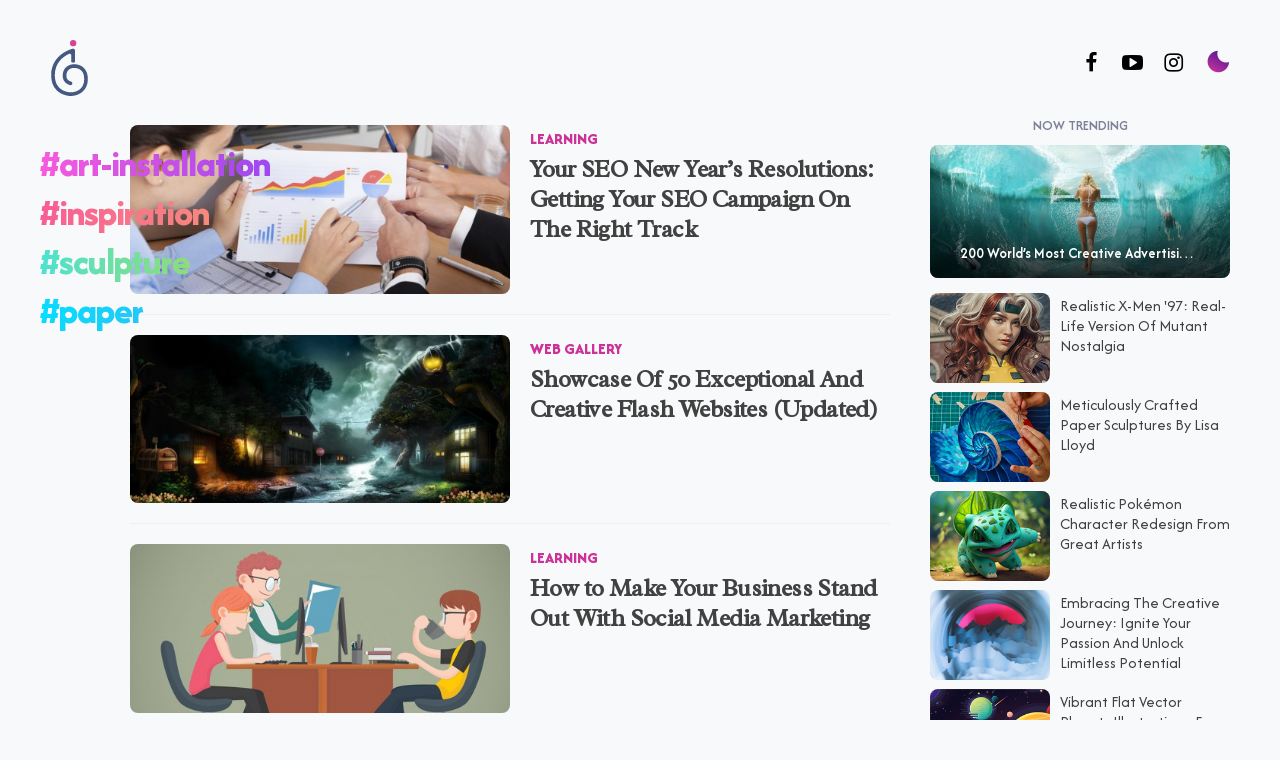

--- FILE ---
content_type: text/html
request_url: https://icanbecreative.com/home/page/74
body_size: 12805
content:
<!DOCTYPE html>
<html xmlns="http://www.w3.org/1999/xhtml" lang="en">

<head>
    <meta charset="UTF-8">

    <title>icanbecreative - creative by design</title>

             <link rel="canonical" href="https://icanbecreative.com/">
    
            <link rel="prev" href="https://icanbecreative.com/home/page/73">
    
            <link rel="next" href="https://icanbecreative.com/home/page/75">
    
    
<meta name="description" content="Explore creative advertising ideas, minimalist wallpapers, and art tutorials. Get expert tips, high-quality resources, and join a vibrant community of artists!">
<meta name="keywords" content="web design blog, Photoshop, tutorial, Vector girls,  Vector, free icons, graphic design, download, brushes, textures, wallpapers, illustrations, illustrator, texture, design, photo, stock, art, web design, web development">

<meta name="viewport" content="width=device-width, initial-scale=1.0, maximum-scale=1.0, user-scalable=no">
<meta name="p:domain_verify" content="6e766f5271b8988305155bfd318dccab">
<meta name="msvalidate.01" content="C22B640E7879CF11B0C8755094F17958">
<link rel="alternate" type="application/rss+xml" title="icanbecreative RSS Feed" href="https://icanbecreative.com/feed/rss">

<link rel="icon" href="/favicon/favicon.svg" type="image/svg+xml">    
<link rel="apple-touch-icon" sizes="180x180" href="/favicon/apple-touch-icon.png">
<link rel="icon" type="image/png" sizes="32x32" href="/favicon/favicon-32x32.png">
<link rel="icon" type="image/png" sizes="16x16" href="/favicon/favicon-16x16.png">
<link rel="manifest" href="/favicon/site.webmanifest">
<link rel="mask-icon" href="/favicon/safari-pinned-tab.svg" color="#5bbad5">
<meta name="apple-mobile-web-app-title" content="icanbe creative">
<meta name="application-name" content="icanbe creative">

<meta property="og:type" content="website">
<meta property="og:site_name" content="icanbecreative">
<meta property="og:title" content="icanbecreative - creative by design">
<meta property="og:url" content="https://icanbecreative.com/">
<meta property="og:description" content="Explore creative advertising ideas, minimalist wallpapers, and art tutorials. Get expert tips, high-quality resources, and join a vibrant community of artists!">
<meta property="og:image" content="https://icanbecreative.com/resources/images/i-can-be-creative.jpg">

<meta name="twitter:image" content="https://icanbecreative.com/resources/images/i-can-be-creative.jpg">
<meta name="twitter:card" content="summary_large_image">
<meta name="twitter:site" content="@icanbecreative">
<meta name="twitter:title" content="icanbecreative - creative by design">
<meta name="twitter:description" content="Explore creative advertising ideas, minimalist wallpapers, and art tutorials. Get expert tips, high-quality resources, and join a vibrant community of artists!">


<meta property="fb:app_id" content="523082384370708">

			
			<!-- styles -->
			<link rel="preload" href="/resources/fonts/icons/2021/icomoon.ttf?elo938" as="font" crossorigin>
			<link rel="stylesheet" type="text/css" href="/resources/styles/frontend.css?v=202508" media="screen">			
			<!-- end styles -->
			
			<!-- scripts -->
			
			
	
			<!-- <script src="/resources/scripts/jquery-2.1.3.min.js"></script>  -->
			<script src="https://code.jquery.com/jquery-3.5.1.min.js" integrity="sha256-9/aliU8dGd2tb6OSsuzixeV4y/faTqgFtohetphbbj0=" crossorigin="anonymous"></script>
			<script src="/resources/scripts/jquery.autosize.min.js"></script>
			<script src="/resources/scripts/frontend.js" async></script>
			<script src="/resources/scripts/jquery.overlaps.js"></script>
			<script src="https://afarkas.github.io/lazysizes/lazysizes.min.js" async></script>
			<script async src="https://pagead2.googlesyndication.com/pagead/js/adsbygoogle.js?client=ca-pub-4708190723940162" crossorigin="anonymous"></script>
			<!-- Global site tag (gtag.js) - Google Analytics -->
			<script async src="https://www.googletagmanager.com/gtag/js?id=UA-13078831-1"></script>
			<script>
			window.dataLayer = window.dataLayer || [];

			function gtag() {
				dataLayer.push(arguments);
			}
			gtag('js', new Date());
			gtag('config', 'UA-13078831-1');
			</script>
			<!-- <script type="text/plain"> window.twttr=(function(d,s,id){var js,fjs=d.getElementsByTagName(s)[0],t=window.twttr||{};if(d.getElementById(id))return t;js=d.createElement(s);js.id=id;js.src="https://platform.twitter.com/widgets.js";fjs.parentNode.insertBefore(js,fjs);t._e=[];t.ready=function(f){t._e.push(f);};return t;}(document,"script","twitter-wjs")); </script> -->
			<!-- end scripts -->
			
			<!-- google fonts -->
			<link rel="preconnect" href="https://fonts.googleapis.com">
			<link rel="preconnect" href="https://fonts.gstatic.com" crossorigin>
			<link href="https://fonts.googleapis.com/css2?family=Afacad+Flux:wght@100..1000&family=Radley:ital@0;1&display=swap" rel="stylesheet">

<script type="text/javascript">
    (function(c,l,a,r,i,t,y){
        c[a]=c[a]||function(){(c[a].q=c[a].q||[]).push(arguments)};
        t=l.createElement(r);t.async=1;t.src="https://www.clarity.ms/tag/"+i;
        y=l.getElementsByTagName(r)[0];y.parentNode.insertBefore(t,y);
    })(window, document, "clarity", "script", "o54vuh0o4d");
</script>			

<!-- Cookiefirst Microsoft clarity helper -->
  <script>
function handleConsentChange(e) {
    var consent = e.detail || {};
    var performanceConsent = consent.performance || null; // Get advertising consent from event detail

    if (performanceConsent === true) {
        // Enable Clarity tracking
        window.clarity('consent');
    } else if (performanceConsent === false || performanceConsent === null) {
        // Disable Clarity tracking
        window.clarity('consent', false);
        
     }  else {
        console.error("Unexpected performance consent value:", performanceConsent);
    }
}

// Add event listeners for cf_consent and cf_consent_loaded
window.addEventListener("cf_consent", handleConsentChange);
window.addEventListener("cf_consent_loaded", handleConsentChange);
</script>
  			
			
			
</head>



<body >
    

    
	<div id="page-holder"> <span class="side-menu-button icon-menu gradient" onclick="sidemenuToggle(this)"></span>
	
		<nav id="side-holder">
		    
		    
		    
		    
		    
			<div class="logo-nav-backgr"><span class="icon-logo-icbc"><a href="https://icanbecreative.com">

<svg width="0" height="0" class="hidden">
  <symbol id="logo21" xmlns="http://www.w3.org/2000/svg" xmlns:xlink="http://www.w3.org/1999/xlink" xml:space="preserve" viewBox="0 0 30.09 45.89">
      <path d="M15.93,45.89c-0.31,0-6.77-0.06-11.4-4.69c-3-3-4.53-7.17-4.53-12.4C0,11.39,17.51,7.16,17.69,7.12l0,0
		c0.94-0.22,1.84,0.5,1.84,1.47l-0.06,9.09c0,0.48-0.39,0.86-0.87,0.86l-1.27-0.01c-0.48,0-0.86-0.39-0.86-0.87l0.03-5.09
		c0.01-0.96-0.99-1.59-1.86-1.19C10.09,13.47,3,18.4,3,28.79c0,13.88,12.41,14.09,12.94,14.09c5.15,0,11.16-2.83,11.16-10.81
		c0-3.27-0.87-5.71-2.58-7.25c-2.52-2.27-6.2-1.95-6.24-1.95c-0.67,0.04-5.8,0.49-5.8,6.31c0,3.34,2.38,4.5,3.84,4.9
		c0.64,0.17,1.07,0.76,1.02,1.42l-0.01,0.19c-0.06,0.91-0.94,1.53-1.82,1.28c-2.69-0.75-6.04-2.93-6.04-7.79
		c0-7.06,5.61-9.17,8.57-9.3c0.11-0.01,4.92-0.48,8.47,2.71c2.38,2.14,3.58,5.33,3.58,9.48C30.09,41.56,22.75,45.89,15.93,45.89
		C15.93,45.89,15.93,45.89,15.93,45.89z"></path>
    <circle cx="18.03" cy="2.61" r="2.61"></circle>
  </symbol>
</svg>



<svg class="icon" style="width: 37px;height:56px; fill: #fff;">
  <use xlink:href="#logo21"></use>
</svg>


	
			    
			    </a></span> 

<script>
        var app = document.getElementsByTagName("BODY")[0];
        if (localStorage.lightMode == "dark") {
            app.setAttribute("data-light-mode", "dark");
        }
</script>
			    
			    <span class="menu-night-nav">
  <button class="button-moon" onclick="toggle_light_mode()">
    <span class="moon">
      <span class="icon-moon"></span> 
    </span>
  </button>
			</span>
			
			
			<div class="menu-page">
				<a href="/page/about"> <span class="text">about</span> </a>
				<a href="/page/write-for-us"> <span class="text">write</span> </a>
				<a href="/page/contact"> <span class="text">say hi</span> </a>
			</div>
		</div>
		
		

				<script>
				function toggle_light_mode() {
					var app = document.getElementsByTagName("BODY")[0];
					if(localStorage.lightMode == "dark") {
						localStorage.lightMode = "light";
						app.setAttribute("data-light-mode", "light");
					} else {
						localStorage.lightMode = "dark";
						app.setAttribute("data-light-mode", "dark");
					}
				}
				</script>
			
			
			
					
		


<nav class="menu-cat-menu">
    
    <div class="menu-item">    
         <form method="get" action="/search/" class="search-form">
            <input type="text" name="q" placeholder="search..." class="search-input">
        </form>   
    </div>    
    
    <div class="menu-item menu-design-tutorials">
        <a href="/category/design-tutorials">design tutorials</a>
    </div>
    <div class="menu-item menu-inspiration">
        <a href="/category/showcases">inspiration</a>
    </div>
    <div class="menu-item menu-freebies">
        <a href="/category/design-freebies">freebies</a>
    </div>
    <div class="menu-item menu-web-development">
        <a href="/category/web-development">coding</a>
    </div>
</nav>





<div class="menu-social">
    <a href="https://facebook.com/icanbecreative" target="_blank" class="menu-social-space" rel="noopener noreferrer">
        <div class="icon-social-facebook"></div>
    </a>
    <a href="https://x.com/icanbecreative" target="_blank" class="menu-social-space" rel="noopener noreferrer">
        <div><svg fill="var(--home-art-description-color)" width="22px" height="22px"  xmlns="http://www.w3.org/2000/svg" viewBox="0 0 512 512"><path d="M389.2 48h70.6L305.6 224.2 487 464H345L233.7 318.6 106.5 464H35.8L200.7 275.5 26.8 48H172.4L272.9 180.9 389.2 48zM364.4 421.8h39.1L151.1 88h-42L364.4 421.8z"/></svg></div>
    </a>
    <a href="https://instagram.com/icanbecreative" target="_blank" class="menu-social-space" rel="noopener noreferrer">
        <div class="icon-social-instagram-brands"></div>
    </a>
    <a href="https://youtube.com/@icanbecreative" target="_blank" class="menu-social-space" rel="noopener noreferrer">
        <div class="icon-social-youtube-play"></div>
    </a>
    <a href="https://pinterest.com/icanbecreative/" target="_blank" class="menu-social-space" rel="noopener noreferrer">
        <div class="icon-social-pinterest-p"></div>
    </a>
    <a href="https://icanbecreative.tumblr.com" target="_blank" class="menu-social-space" rel="noopener noreferrer">
        <div class="icon-social-tumblr"></div>
    </a>
    <a href="/page/subscribe" class="menu-social-space">
        <div class="icon-social-envelope"></div>
    </a>
    <a href="/feed/rss" target="_blank" class="menu-social-space">
        <div class="icon-social-rss"></div>
    </a>
</div>






		<!--<li>
					<a href="https://icanbecreative.com/shop">
						<span class="text">Shop</span>
					</a>
				</li>-->
		
	</nav>
	
	
<!-- sfarsit side navigare menu button -->	
	
	
	<div id="content-holder">
	    
<!-- <div id="fb-root"></div>
<script async defer crossorigin="anonymous" src="https://connect.facebook.net/en_US/sdk.js#xfbml=1&version=v11.0" nonce="e6t5D8is"></script> -->



<div class="progress-container">
	<div id="progressbar" class="progress-bar"></div>
</div> 



								<div class="content-container">
					<div class="inner"><header>
	<div class="topnavhome-main">
		<!-- Top navigation -->
		<div class="topnavhome">
			<!-- Centered link -->
			<div class="topnavhome-centered"> </div>
			<!-- Left-aligned links (default) -->
<div class="topnavhome-left ">

            <div class="mobile-hide"><a href="https://icanbecreative.com">
<svg width="37px" height="56px" xmlns="http://www.w3.org/2000/svg" viewBox="0 0 535.44 816.45"  class="logo-responsive"><path d="M283.46 816.45c-5.58 0-120.38-1.08-202.9-83.49C27.11 679.57 0 605.33 0 512.28 0 202.74 311.54 127.4 314.68 126.67c16.79-3.87 32.79 8.95 32.69 26.18l-.99 161.79c-.05 8.49-6.97 15.33-15.46 15.28l-22.64-.13c-8.49-.05-15.33-6.97-15.28-15.46l.55-90.63c.1-17.07-17.53-28.3-33.05-21.17-80.99 37.21-207.12 124.84-207.12 309.76 0 247.05 220.76 250.75 230.16 250.79 91.55 0 198.52-50.37 198.52-192.35 0-58.18-15.48-101.6-45.99-129.07-44.92-40.4-110.29-34.65-110.95-34.68-11.9.7-103.13 8.65-103.13 112.25 0 59.39 42.39 80.08 68.39 87.18 11.33 3.1 19 13.52 18.21 25.24l-.23 3.42c-1.1 16.16-16.73 27.16-32.34 22.84-47.89-13.26-107.4-52.12-107.4-138.68 0-125.54 99.76-163.11 152.51-165.45 1.98-.21 87.56-8.55 150.63 48.2 42.26 38.02 63.68 94.8 63.68 168.76 0 168.84-130.6 245.73-251.94 245.73h-.05Z" style="fill:#435980;stroke-width:0"/><circle cx="320.82" cy="46.36" r="46.36" style="stroke-width:0;fill:#d94396"/></svg>
            </a>
			</div>
			
			<a href="https://icanbecreative.com">
					<div class="mobile-logo content-logo">
						<div class="content-logo__container"> <span class="dot"></span> <span class="content-logo__container__text">icanbe</span>
							<div class="content-logo__container__list-wrapper">
								<ul class="content-logo__container__list">
									<li class="content-logo__container__list__item">creative</li>
									<li class="content-logo__container__list__item">inspired</li>
									<li class="content-logo__container__list__item">smart</li>
									<li class="content-logo__container__list__item">anything</li>
								</ul>
							</div>
						</div>
					</div>
			</a>
			
</div>



			
			<!-- Right-aligned links -->
			
			
			
			
			
			
<div class="topnavhome-right">
  <nav class="menu-social-nav">
    <!-- <div class="menu-social-space-nav mobile-hide">
      <a href="https://www.facebook.com/icanbecreative" class="likeus-button facebook" target="_blank" rel="noopener noreferrer">
        <img src="data:image/svg+xml,%3C%3Fxml version='1.0' encoding='UTF-8'%3F%3E%3Csvg id='Layer_1' xmlns='http://www.w3.org/2000/svg' version='1.1' viewBox='0 0 28 28'%3E%3C!-- Generator: Adobe Illustrator 29.0.1, SVG Export Plug-In . SVG Version: 2.1.0 Build 192) --%3E%3Cdefs%3E%3Cstyle%3E .st0 %7B fill: %23fff; %7D %3C/style%3E%3C/defs%3E%3Cg id='layer1'%3E%3Cpath id='path1284' class='st0' d='M12.49,1.1c-.38,0-.74.21-.93.54l-4.97,8.6c-.09.16-.14.35-.14.54v15.05c0,.59.48,1.08,1.08,1.08h14.32c.9,0,1.7-.43,2.21-1,.51-.57.8-1.26.98-1.94l2.88-10.75c.27-1.01-.18-1.99-.82-2.58s-1.47-.93-2.37-.93h-9.01v-5.38c0-1.77-1.46-3.23-3.23-3.23h0ZM1.08,10.77c-.59,0-1.08.48-1.08,1.08v12.9c0,.59.48,1.08,1.08,1.08h3.23v-15.05H1.08Z' vector-effect='none'/%3E%3C/g%3E%3C/svg%3E" alt="">
        Like 186K 
      </a>
    </div>-->
    <div class="menu-social-space-nav mobile-s">
      <a href="https://facebook.com/icanbecreative" target="_blank" rel="noopener noreferrer" aria-label="Follow us on Facebook" class="icon-social-facebook"></a>
    </div>	
    <div class="menu-social-space-nav mobile-hide">
      <a href="https://youtube.com/@icanbecreative" target="_blank" rel="noopener noreferrer" aria-label="Follow us on Youtube" class="icon-social-youtube-play"></a>
    </div>
    <div class="menu-social-space-nav">
      <a href="https://instagram.com/icanbecreative" target="_blank" rel="noopener noreferrer" aria-label="Follow us on Instagram" class="icon-social-instagram-brands"></a>
    </div>
    <div class="menu-social-space-nav">
  <button class="button-moon" onclick="toggle_light_mode()">
    <span class="moon">
      <span class="icon-moon"></span> 
    </span>
  </button>
    </div>
  </nav>


			
			
			
			
			
		</div>
	</div>
	</div>
</header>











<div class="clear"></div>




<div class="content-wrap">
	<div class="inner">
	    
		<!--<div class="ad-page-responsive">
			 leaderboard listing responsive 
			<ins class="adsbygoogle" style="display:block" data-ad-client="ca-pub-4708190723940162" data-ad-slot="1584295766" data-ad-format="auto"></ins>
			<script>(adsbygoogle = window.adsbygoogle || []).push({});</script>
		</div>-->

			<div class="home-coloane">
			    
			    
<nav class="home-coloane1 dropdown_menu-5">
    <div class="menu-cat">
        <div class="menu-design-tutorials dropdown_item-1">
            <a href="/category/art-installation">#art-installation</a>
        </div>
        <div class="menu-inspiration dropdown_item-2">
            <a href="/category/showcases">#inspiration</a>
        </div>
        <div class="menu-freebies dropdown_item-3">
            <a href="/tag/sculpture">#sculpture</a>
        </div>
        <div class="menu-web-development dropdown_item-4">
            <a href="/tag/paper">#paper</a>
        </div>
    </div>
</nav>

			</div>
				
				
					
							
								<div class="latest-padding">






	






																																									<article class="horizontal">
	<a href="https://icanbecreative.com/article/getting-your-seo-campaign-on-the-right-track" class="article-thumbnail img-hover-zoom">

		 <img src="https://icanbecreative.com/resources/files/articles/getting-your-seo-campaign-on-the-right-track/featured/getting-your-seo-campaign-on-the-right-track_featured_500.jpg" loading="lazy" class="lazyload" alt="Your SEO New Year’s Resolutions: Getting Your SEO Campaign On The Right Track" title="Your SEO New Year’s Resolutions: Getting Your SEO Campaign On The Right Track"> 
		 
	</a>
	<div class="article-info">
		<div class="article-meta">
			<ul>
				
				<li><a href="https://icanbecreative.com/category/learning">Learning</a></li>

			</ul>
		</div>
		<a href="https://icanbecreative.com/article/getting-your-seo-campaign-on-the-right-track" class="article-title"><h2>Your SEO New Year’s Resolutions: Getting Your SEO Campaign On The Right Track</h2></a>
					<!-- <p> “SEO is in a constant state of transition”. I’ve literally lost track of the number of posts which have emerged stating what’s going to be big in SEO in 201... 	</p> -->
			</div>
	<div class="clear"></div>
</article>
																																				<article class="horizontal">
	<a href="https://icanbecreative.com/article/showcase-of-creative-flash-websites" class="article-thumbnail img-hover-zoom">

		 <img src="https://icanbecreative.com/resources/files/articles/showcase-of-creative-flash-websites/featured/showcase-of-creative-flash-websites_featured_500.jpg" loading="lazy" class="lazyload" alt="Showcase Of 50 Exceptional And Creative Flash Websites (Updated)" title="Showcase Of 50 Exceptional And Creative Flash Websites (Updated)"> 
		 
	</a>
	<div class="article-info">
		<div class="article-meta">
			<ul>
				
				<li><a href="https://icanbecreative.com/category/web-gallery">Web Gallery</a></li>

			</ul>
		</div>
		<a href="https://icanbecreative.com/article/showcase-of-creative-flash-websites" class="article-title"><h2>Showcase Of 50 Exceptional And Creative Flash Websites (Updated)</h2></a>
					<!-- <p> In today's article you'll find some examples of creative, beautiful, shocking, unusual and outstanding Flash-based designs, we've collected 50 really creati... 	</p> -->
			</div>
	<div class="clear"></div>
</article>
																																				<article class="horizontal">
	<a href="https://icanbecreative.com/article/how-to-make-your-business-stand-out-with-social-media-marketing" class="article-thumbnail img-hover-zoom">

		 <img src="https://icanbecreative.com/resources/files/articles/how-to-make-your-business-stand-out-with-social-media-marketing/featured/how-to-make-your-business-stand-out-with-social-media-marketing_featured_500.jpg" loading="lazy" class="lazyload" alt="How to Make Your Business Stand Out With Social Media Marketing" title="How to Make Your Business Stand Out With Social Media Marketing"> 
		 
	</a>
	<div class="article-info">
		<div class="article-meta">
			<ul>
				
				<li><a href="https://icanbecreative.com/category/learning">Learning</a></li>

			</ul>
		</div>
		<a href="https://icanbecreative.com/article/how-to-make-your-business-stand-out-with-social-media-marketing" class="article-title"><h2>How to Make Your Business Stand Out With Social Media Marketing</h2></a>
					<!-- <p> How many companies do you "like" on Facebook? How many businesses do you follow on Twitter?

If you've never thought about using social media marketing to m... 	</p> -->
			</div>
	<div class="clear"></div>
</article>
																																				<article class="horizontal">
	<a href="https://icanbecreative.com/article/getting-readers-to-your-blog-5-ways-how" class="article-thumbnail img-hover-zoom">

		 <img src="https://icanbecreative.com/resources/files/articles/getting-readers-to-your-blog-5-ways-how/featured/getting-readers-to-your-blog-5-ways-how_featured_500.jpg" loading="lazy" class="lazyload" alt="Getting Readers To Your Blog: 5 Ways How" title="Getting Readers To Your Blog: 5 Ways How"> 
		 
	</a>
	<div class="article-info">
		<div class="article-meta">
			<ul>
				
				<li><a href="https://icanbecreative.com/category/learning">Learning</a></li>

			</ul>
		</div>
		<a href="https://icanbecreative.com/article/getting-readers-to-your-blog-5-ways-how" class="article-title"><h2>Getting Readers To Your Blog: 5 Ways How</h2></a>
					<!-- <p> If you have a blog, you know the importance of having readers. For some, readers are the most important part of a blog. It is nice to have a blog that peopl... 	</p> -->
			</div>
	<div class="clear"></div>
</article>
																																				<article class="horizontal">
	<a href="https://icanbecreative.com/article/10-things-you-shouldnt-do-in-your-social-media-marketing" class="article-thumbnail img-hover-zoom">

		 <img src="https://icanbecreative.com/resources/files/articles/10-things-you-shouldnt-do-in-your-social-media-marketing/featured/10-things-you-shouldnt-do-in-your-social-media-marketing_featured_500.jpg" loading="lazy" class="lazyload" alt="10 Things You Shouldn’t Do In Your Social Media Marketing" title="10 Things You Shouldn’t Do In Your Social Media Marketing"> 
		 
	</a>
	<div class="article-info">
		<div class="article-meta">
			<ul>
				
				<li><a href="https://icanbecreative.com/category/learning">Learning</a></li>

			</ul>
		</div>
		<a href="https://icanbecreative.com/article/10-things-you-shouldnt-do-in-your-social-media-marketing" class="article-title"><h2>10 Things You Shouldn’t Do In Your Social Media Marketing</h2></a>
					<!-- <p> cial media is a good platform to promote your business and broaden its reach. Google Plus, Facebook, MySpace, Twitter, and other social media platforms can ... 	</p> -->
			</div>
	<div class="clear"></div>
</article>
																																				<article class="horizontal">
	<a href="https://icanbecreative.com/article/5-traffic-strategies-that-work-best-for-niche-website" class="article-thumbnail img-hover-zoom">

		 <img src="https://icanbecreative.com/resources/files/articles/5-traffic-strategies-that-work-best-for-niche-website/featured/5-traffic-strategies-that-work-best-for-niche-website_featured_500.jpg" loading="lazy" class="lazyload" alt="5 Traffic Strategies That Work Best For Niche Website" title="5 Traffic Strategies That Work Best For Niche Website"> 
		 
	</a>
	<div class="article-info">
		<div class="article-meta">
			<ul>
				
				<li><a href="https://icanbecreative.com/category/learning">Learning</a></li>

			</ul>
		</div>
		<a href="https://icanbecreative.com/article/5-traffic-strategies-that-work-best-for-niche-website" class="article-title"><h2>5 Traffic Strategies That Work Best For Niche Website</h2></a>
					<!-- <p> Niche website is a website dedicated to share information about one narrow topic. Creating a niche website is one of the most effective ways to earn affilia... 	</p> -->
			</div>
	<div class="clear"></div>
</article>
																																				<article class="horizontal">
	<a href="https://icanbecreative.com/article/with-steve-jobs-gone-how-will-apple-fare" class="article-thumbnail img-hover-zoom">

		 <img src="https://icanbecreative.com/resources/files/articles/with-steve-jobs-gone-how-will-apple-fare/featured/with-steve-jobs-gone-how-will-apple-fare_featured_500.jpg" loading="lazy" class="lazyload" alt="With Steve Jobs Gone, How Will Apple Fare?" title="With Steve Jobs Gone, How Will Apple Fare?"> 
		 
	</a>
	<div class="article-info">
		<div class="article-meta">
			<ul>
				
				<li><a href="https://icanbecreative.com/category/technology">Technology</a></li>

			</ul>
		</div>
		<a href="https://icanbecreative.com/article/with-steve-jobs-gone-how-will-apple-fare" class="article-title"><h2>With Steve Jobs Gone, How Will Apple Fare?</h2></a>
					<!-- <p> With the unfortunate loss of Steve Jobs, technology news sources are speculating as to whether or not Apple, Inc. will retain its status as the world’s most... 	</p> -->
			</div>
	<div class="clear"></div>
</article>
																																				<article class="horizontal">
	<a href="https://icanbecreative.com/article/superhero-dinosaurs" class="article-thumbnail img-hover-zoom">

		 <img src="https://icanbecreative.com/resources/files/articles/superhero-dinosaurs/featured/superhero-dinosaurs_featured_500.jpg" loading="lazy" class="lazyload" alt="Superhero Dinosaurs - This You Should Really See!" title="Superhero Dinosaurs - This You Should Really See!"> 
		 
	</a>
	<div class="article-info">
		<div class="article-meta">
			<ul>
				
				<li><a href="https://icanbecreative.com/category/design-roud-up">Design Roud-up</a></li>

			</ul>
		</div>
		<a href="https://icanbecreative.com/article/superhero-dinosaurs" class="article-title"><h2>Superhero Dinosaurs - This You Should Really See!</h2></a>
					<!-- <p> In this post we will present an interesting series of posters of various dinosaurs dressed as superheroes. You gotta love this mashup: prehistoric beast mee... 	</p> -->
			</div>
	<div class="clear"></div>
</article>
																																				<article class="horizontal">
	<a href="https://icanbecreative.com/article/create-delicious-glitter-typography-photoshop-tutorial" class="article-thumbnail img-hover-zoom">

		 <img src="https://icanbecreative.com/resources/files/articles/create-delicious-glitter-typography-photoshop-tutorial/featured/create-delicious-glitter-typography-photoshop-tutorial_featured_500.jpg" loading="lazy" class="lazyload" alt="Create A Delicious Typography Composition In Photoshop Tutorial" title="Create A Delicious Typography Composition In Photoshop Tutorial"> 
		 
	</a>
	<div class="article-info">
		<div class="article-meta">
			<ul>
				
				<li><a href="https://icanbecreative.com/category/photoshop">Photoshop</a></li>

			</ul>
		</div>
		<a href="https://icanbecreative.com/article/create-delicious-glitter-typography-photoshop-tutorial" class="article-title"><h2>Create A Delicious Typography Composition In Photoshop Tutorial</h2></a>
					<!-- <p> In this Photoshop tutorial, we’re going to see how to create extremely glossy and sexy text effect with glitter texture. We will use simple techniques blend... 	</p> -->
			</div>
	<div class="clear"></div>
</article>
																																				<article class="horizontal">
	<a href="https://icanbecreative.com/article/daily-inspiration-chapter-11" class="article-thumbnail img-hover-zoom">

		 <img src="https://icanbecreative.com/resources/files/articles/daily-inspiration-chapter-11/featured/daily-inspiration-chapter-11_featured_500.jpg" loading="lazy" class="lazyload" alt="Daily Inspiration. Chapter 11" title="Daily Inspiration. Chapter 11"> 
		 
	</a>
	<div class="article-info">
		<div class="article-meta">
			<ul>
				
				<li><a href="https://icanbecreative.com/category/daily-inspiration">Daily Inspiration</a></li>

			</ul>
		</div>
		<a href="https://icanbecreative.com/article/daily-inspiration-chapter-11" class="article-title"><h2>Daily Inspiration. Chapter 11</h2></a>
					<!-- <p> In each chapter we are trying to round-up a very big volume of inspiring artworks from different artists form all around the world, you will definitely find... 	</p> -->
			</div>
	<div class="clear"></div>
</article>
																																				<article class="horizontal">
	<a href="https://icanbecreative.com/article/minimalist-marvel-super-hero-posters-vol-2" class="article-thumbnail img-hover-zoom">

		 <img src="https://icanbecreative.com/resources/files/articles/minimalist-marvel-super-hero-posters-vol-2/featured/minimalist-marvel-super-hero-posters-vol-2_featured_500.jpg" loading="lazy" class="lazyload" alt="Minimalist Marvel Super Hero Posters Vol.2" title="Minimalist Marvel Super Hero Posters Vol.2"> 
		 
	</a>
	<div class="article-info">
		<div class="article-meta">
			<ul>
				
				<li><a href="https://icanbecreative.com/category/design-inspiration">Design Inspiration</a></li>

			</ul>
		</div>
		<a href="https://icanbecreative.com/article/minimalist-marvel-super-hero-posters-vol-2" class="article-title"><h2>Minimalist Marvel Super Hero Posters Vol.2</h2></a>
					<!-- <p> I know some of you had been waiting for this, here your are, the volume 2 of Marvel super hero minimalist posters, all done by the very talented artist Mark... 	</p> -->
			</div>
	<div class="clear"></div>
</article>
																																				<article class="horizontal">
	<a href="https://icanbecreative.com/article/superhero-characters-in-paint-splatter-art-style" class="article-thumbnail img-hover-zoom">

		 <img src="https://icanbecreative.com/resources/files/articles/superhero-characters-in-paint-splatter-art-style/featured/superhero-characters-in-paint-splatter-art-style_featured_500.jpg" loading="lazy" class="lazyload" alt="9 Fantastic Superhero Characters In Paint Splatter Art Style" title="9 Fantastic Superhero Characters In Paint Splatter Art Style"> 
		 
	</a>
	<div class="article-info">
		<div class="article-meta">
			<ul>
				
				<li><a href="https://icanbecreative.com/category/design-inspiration">Design Inspiration</a></li>

			</ul>
		</div>
		<a href="https://icanbecreative.com/article/superhero-characters-in-paint-splatter-art-style" class="article-title"><h2>9 Fantastic Superhero Characters In Paint Splatter Art Style</h2></a>
					<!-- <p> We present you 9 superheroes characters illustrated by artist Arian Noveir in a faux paint-splatter style (which are actually produced digitally), and I can... 	</p> -->
			</div>
	<div class="clear"></div>
</article>
																																				<article class="horizontal">
	<a href="https://icanbecreative.com/article/7-superhero-characters-and-their-alter-ego-art" class="article-thumbnail img-hover-zoom">

		 <img src="https://icanbecreative.com/resources/files/articles/7-superhero-characters-and-their-alter-ego-art/featured/7-superhero-characters-and-their-alter-ego-art_featured_500.jpg" loading="lazy" class="lazyload" alt="7 Superhero Characters And Their Alter Ego Art" title="7 Superhero Characters And Their Alter Ego Art"> 
		 
	</a>
	<div class="article-info">
		<div class="article-meta">
			<ul>
				
				<li><a href="https://icanbecreative.com/category/design-inspiration">Design Inspiration</a></li>

			</ul>
		</div>
		<a href="https://icanbecreative.com/article/7-superhero-characters-and-their-alter-ego-art" class="article-title"><h2>7 Superhero Characters And Their Alter Ego Art</h2></a>
					<!-- <p> We present you 7 superheroes characters illustrated by artist Artist Derek Hass, highlighting each characters alter-ego. Each piece has been given a nice li... 	</p> -->
			</div>
	<div class="clear"></div>
</article>
																																				<article class="horizontal">
	<a href="https://icanbecreative.com/article/real-life-smurf-digital-painting" class="article-thumbnail img-hover-zoom">

		 <img src="https://icanbecreative.com/resources/files/articles/real-life-smurf-digital-painting/featured/real-life-smurf-digital-painting_featured_500.jpg" loading="lazy" class="lazyload" alt="Real Life Smurf - Realistic Digital Painting" title="Real Life Smurf - Realistic Digital Painting"> 
		 
	</a>
	<div class="article-info">
		<div class="article-meta">
			<ul>
				
				<li><a href="https://icanbecreative.com/category/design-inspiration">Design Inspiration</a></li>

			</ul>
		</div>
		<a href="https://icanbecreative.com/article/real-life-smurf-digital-painting" class="article-title"><h2>Real Life Smurf - Realistic Digital Painting</h2></a>
					<!-- <p> Ever wondered what a Smurf might look like in real life? Probably wouldn't have those exaggeratedly round features and silly hat, that's for sure. If the Sm... 	</p> -->
			</div>
	<div class="clear"></div>
</article>
																																											<div class="clear"></div>
																<div class="paginator-holder">
				
		<a href="https://icanbecreative.com/home/page/73">&laquo;</a>
								
			<a href="https://icanbecreative.com/home/page/1" >1</a>
											
			
											
			
											
			
											
			
											
			
											
			
											
			
											
			
											
			
											
			
											
			
											
			
											
			
											
			
											
			
											
			
											
			
											
			
											
			
											
			
											
			
											
			
											
			
											
			
											
			
											
			
											
			
											
			
											
			
											
			
											
			
											
			
											
			
											
			
											
			
											
			
											
			
											
			
											
			
											
			
											
			
											
			
											
			
											
			
											
			
											
			
											
			
											
			
											
			
											
			
											
			
											
			
											
			
											
			
											
			
											
			
											
			
											
			
											
			
											
			
											
			
											
			
											
			
											
			
											
			
											
			
											
			
											
			
											
			
								<span>...</span>			
			<a href="https://icanbecreative.com/home/page/71" >71</a>
											
			<a href="https://icanbecreative.com/home/page/72" >72</a>
											
			<a href="https://icanbecreative.com/home/page/73" >73</a>
											
			<a href="https://icanbecreative.com/home/page/74" class="active gradient">74</a>
											
			<a href="https://icanbecreative.com/home/page/75" >75</a>
											
			<a href="https://icanbecreative.com/home/page/76" >76</a>
											
			<a href="https://icanbecreative.com/home/page/77" >77</a>
			<span>...</span>								
			
											
			
											
			
											
			
											
			
											
			
											
			<a href="https://icanbecreative.com/home/page/84" >84</a>
					
		<a href="https://icanbecreative.com/home/page/75">&raquo;</a></div> 
																
								</div>
								
								
								
								
								
								
								
												
								
							</div>
							
							
							
							
						</div>
						
						
						
						



	

						
						
						
						
						
						
						<!-- inceput latest tab -->
						<div class="tab__content">
						
<br /><br />

<script src="https://static.elfsight.com/platform/platform.js" defer></script>
<div class="elfsight-app-5cb14332-0333-41b3-ac34-b51278829df8"></div>						
						

						</div>











						<!-- inceput products tab -->

						<div class="tab__content">
							<div class="latest-padding">

		
								
								
<!-- <p><a href="https://craftedforus.com/" target="_blank"><img src="https://icanbecreative.com/res/creative-shop.webp" loading="lazy" alt="creative shop" title="Browse Creative Shop" style="display: block; margin-left: auto; margin-right: auto; max-width: 440px; width: 100%; height: auto;"></a></p>		-->						
								
								
								
								
								
								
								

							</div>

						</div> 

						<!-- sfarsit products tab -->
						
						
						
					</div>
					<!-- sfarsit taburi -->
					
		
<!-- astea apar doar pe home -->	

			
	
	

<div class="sidebar">
	<!-- hide sidebar on mobile homepage -->
					<div class="sidebar-item-holder"> </div>
				<div class="sidebar-item-holder">
					<!-- sidebar icbc 21 -->
					<!-- <ins class="adsbygoogle" style="display:block" data-ad-client="ca-pub-4708190723940162" data-ad-slot="7093071825" data-ad-format="auto" data-full-width-responsive="true"></ins>
					<script>
					(adsbygoogle = window.adsbygoogle || []).push({});
					</script> -->
				</div>
				<div class="sidebar-item-holder">
										<div class="sidebar-promoted-holder">
					    
					    
<div class="item-title">Now Trending</div>

<div class="first img-hover-zoom"> 
    <a href="https://icanbecreative.com/article/worlds-most-creative-sophisticated-advertising-posters-inspiration">
        <img class="lazyload" src="https://icanbecreative.com/resources/files/articles/worlds-most-creative-sophisticated-advertising-posters-inspiration/featured/worlds-most-creative-sophisticated-advertising-posters-inspiration_featured_500.jpg" loading="lazy" alt="200 World’s Most Creative Advertising Posters For Inspiration" title="Creative 200 World’s Most Creative Advertising Posters For Inspiration"" >
        <div class="info semi-gradient">
            <div class="title-text">200 World’s Most Creative Advertising Posters For Inspiration</div>
        </div>
    </a> 
</div>

<ul>
            <li>
            <a href="https://icanbecreative.com/article/worlds-most-creative-sophisticated-advertising-posters-inspiration"> 
                <span class="article-image-holder img-hover-zoom">
                    <img class="lazyload" src="https://icanbecreative.com/resources/files/articles/worlds-most-creative-sophisticated-advertising-posters-inspiration/featured/worlds-most-creative-sophisticated-advertising-posters-inspiration_promoted_200.jpg" loading="lazy" alt="200 World’s Most Creative Advertising Posters For Inspiration">
                </span> 
                <div class="article-info-holder">
                    <div class="title-text">200 World’s Most Creative Advertising Posters For Inspiration</div>
                </div>
            </a>
        </li>
            <li>
            <a href="https://icanbecreative.com/article/realistic-x-men-97"> 
                <span class="article-image-holder img-hover-zoom">
                    <img class="lazyload" src="https://icanbecreative.com/resources/files/articles/realistic-x-men-97/featured/realistic-x-men-97_promoted_200.jpg" loading="lazy" alt="Realistic X-Men '97: Real-Life Version Of Mutant Nostalgia">
                </span> 
                <div class="article-info-holder">
                    <div class="title-text">Realistic X-Men '97: Real-Life Version Of Mutant Nostalgia</div>
                </div>
            </a>
        </li>
            <li>
            <a href="https://icanbecreative.com/article/meticulously-crafted-paper-sculptures"> 
                <span class="article-image-holder img-hover-zoom">
                    <img class="lazyload" src="https://icanbecreative.com/resources/files/articles/paper-cut-illustrations/featured/paper-cut-illustrations_promoted_200.jpg" loading="lazy" alt="Meticulously Crafted Paper Sculptures By Lisa Lloyd">
                </span> 
                <div class="article-info-holder">
                    <div class="title-text">Meticulously Crafted Paper Sculptures By Lisa Lloyd</div>
                </div>
            </a>
        </li>
            <li>
            <a href="https://icanbecreative.com/article/realistic-pokemon-characters-redesign"> 
                <span class="article-image-holder img-hover-zoom">
                    <img class="lazyload" src="https://icanbecreative.com/resources/files/articles/realistic-pokemon-characters-redesign/featured/realistic-pokemon-characters-redesign_promoted_200.jpg" loading="lazy" alt="Realistic Pokémon Character Redesign From Great Artists">
                </span> 
                <div class="article-info-holder">
                    <div class="title-text">Realistic Pokémon Character Redesign From Great Artists</div>
                </div>
            </a>
        </li>
            <li>
            <a href="https://icanbecreative.com/article/embracing-the-creative-journey-ignite-your-passion-and-unlock-limitless-potential"> 
                <span class="article-image-holder img-hover-zoom">
                    <img class="lazyload" src="https://icanbecreative.com/resources/files/articles/embracing-the-creative-journey-ignite-your-passion-and-unlock-limitless-potential/featured/embracing-the-creative-journey-ignite-your-passion-and-unlock-limitless-potential_promoted_200.jpg" loading="lazy" alt="Embracing The Creative Journey: Ignite Your Passion And Unlock Limitless Potential">
                </span> 
                <div class="article-info-holder">
                    <div class="title-text">Embracing The Creative Journey: Ignite Your Passion And Unlock Limitless Potential</div>
                </div>
            </a>
        </li>
            <li>
            <a href="https://icanbecreative.com/article/flat-vector-planets-illustration-free-download"> 
                <span class="article-image-holder img-hover-zoom">
                    <img class="lazyload" src="https://icanbecreative.com/resources/files/articles/vector-planets/featured/vector-planets_promoted_200.jpg" loading="lazy" alt="Vibrant Flat Vector Planets Illustration - Free Download Pack">
                </span> 
                <div class="article-info-holder">
                    <div class="title-text">Vibrant Flat Vector Planets Illustration - Free Download Pack</div>
                </div>
            </a>
        </li>
            <li>
            <a href="https://icanbecreative.com/article/create-james-camerons-avatar-movie-poster-in-photoshop-tutorial"> 
                <span class="article-image-holder img-hover-zoom">
                    <img class="lazyload" src="https://icanbecreative.com/resources/files/articles/create-james-camerons-avatar-movie-poster-in-photoshop-tutorial/featured/create-james-camerons-avatar-movie-poster-in-photoshop-tutorial_promoted_200.jpg" loading="lazy" alt="Create AVATAR Movie Poster In Photoshop Tutorial">
                </span> 
                <div class="article-info-holder">
                    <div class="title-text">Create AVATAR Movie Poster In Photoshop Tutorial</div>
                </div>
            </a>
        </li>
            <li>
            <a href="https://icanbecreative.com/article/animate-element-along-svg-path"> 
                <span class="article-image-holder img-hover-zoom">
                    <img class="lazyload" src="https://icanbecreative.com/resources/files/articles/animate-element-along-svg-path/featured/animate-element-along-svg-path_promoted_200.jpg" loading="lazy" alt="How To Animate Element Along SVG Path">
                </span> 
                <div class="article-info-holder">
                    <div class="title-text">How To Animate Element Along SVG Path</div>
                </div>
            </a>
        </li>
            <li>
            <a href="https://icanbecreative.com/article/pokemon-ghibli-studio-art-style"> 
                <span class="article-image-holder img-hover-zoom">
                    <img class="lazyload" src="https://icanbecreative.com/resources/files/articles/pokemon-studio-ghibli-style/featured/pokemon-studio-ghibli-style_promoted_200.jpg" loading="lazy" alt="Pokémon In Studio Ghibli Art Style">
                </span> 
                <div class="article-info-holder">
                    <div class="title-text">Pokémon In Studio Ghibli Art Style</div>
                </div>
            </a>
        </li>
            <li>
            <a href="https://icanbecreative.com/article/folded-3d-digital-sculptures-illustrations"> 
                <span class="article-image-holder img-hover-zoom">
                    <img class="lazyload" src="https://icanbecreative.com/resources/files/articles/digital-sculptures-3d-illustrations-maxim-shkret/featured/digital-sculptures-3d-illustrations-maxim-shkret_promoted_200.jpg" loading="lazy" alt="Folded 3D Digital Sculptures Illustration By Maxim Shkret">
                </span> 
                <div class="article-info-holder">
                    <div class="title-text">Folded 3D Digital Sculptures Illustration By Maxim Shkret</div>
                </div>
            </a>
        </li>
            <li>
            <a href="https://icanbecreative.com/article/geometric-anamorphic-perspective-illusion-paintings"> 
                <span class="article-image-holder img-hover-zoom">
                    <img class="lazyload" src="https://icanbecreative.com/resources/files/articles/anamorphic-wall-paintings-environmental-illusions/featured/anamorphic-wall-paintings-environmental-illusions_promoted_200.jpg" loading="lazy" alt="Geometric Anamorphic Perspective Illusion Paintings By Truly Design Studio">
                </span> 
                <div class="article-info-holder">
                    <div class="title-text">Geometric Anamorphic Perspective Illusion Paintings By Truly Design Studio</div>
                </div>
            </a>
        </li>
            <li>
            <a href="https://icanbecreative.com/article/deadpool-logo-movie-photoshop-tutorial"> 
                <span class="article-image-holder img-hover-zoom">
                    <img class="lazyload" src="https://icanbecreative.com/resources/files/articles/deadpool-movie-photoshop-tutorial/featured/deadpool-movie-photoshop-tutorial_promoted_200.jpg" loading="lazy" alt="Deadpool Logo Movie Poster Photoshop Tutorial">
                </span> 
                <div class="article-info-holder">
                    <div class="title-text">Deadpool Logo Movie Poster Photoshop Tutorial</div>
                </div>
            </a>
        </li>
            <li>
            <a href="https://icanbecreative.com/article/graphic-design-icons"> 
                <span class="article-image-holder img-hover-zoom">
                    <img class="lazyload" src="https://icanbecreative.com/resources/files/articles/graphic-design-icons/featured/graphic-design-icons_promoted_200.jpg" loading="lazy" alt="25 Graphic Design Icons">
                </span> 
                <div class="article-info-holder">
                    <div class="title-text">25 Graphic Design Icons</div>
                </div>
            </a>
        </li>
            <li>
            <a href="https://icanbecreative.com/article/learning-the-ui-design-fundamentals"> 
                <span class="article-image-holder img-hover-zoom">
                    <img class="lazyload" src="https://icanbecreative.com/resources/files/articles/learning-the-ui-design-fundamentals/featured/learning-the-ui-design-fundamentals_promoted_200.jpg" loading="lazy" alt="Learning The UI Design Fundamentals">
                </span> 
                <div class="article-info-holder">
                    <div class="title-text">Learning The UI Design Fundamentals</div>
                </div>
            </a>
        </li>
            <li>
            <a href="https://icanbecreative.com/article/3d-card-hover-css-effect"> 
                <span class="article-image-holder img-hover-zoom">
                    <img class="lazyload" src="https://icanbecreative.com/resources/files/articles/3d-card-hover-css-effect/featured/3d-card-hover-css-effect_promoted_200.jpg" loading="lazy" alt="Create 3D Card Hover Pure CSS Effect">
                </span> 
                <div class="article-info-holder">
                    <div class="title-text">Create 3D Card Hover Pure CSS Effect</div>
                </div>
            </a>
        </li>
            <li>
            <a href="https://icanbecreative.com/article/css3-animated-search-box"> 
                <span class="article-image-holder img-hover-zoom">
                    <img class="lazyload" src="https://icanbecreative.com/resources/files/articles/css3-animated-search-box/featured/css3-animated-search-box_promoted_200.jpg" loading="lazy" alt="Create CSS3 Animated Search Box">
                </span> 
                <div class="article-info-holder">
                    <div class="title-text">Create CSS3 Animated Search Box</div>
                </div>
            </a>
        </li>
    </ul>

</div>

										</div>
				
				<!--<div class="sidebar-item-holder img-hover-zoom">
					<a href="https://www.instagram.com/icanbecreative" target="_blank"> <img class="lazyload" src="/resources/images/insta-sidebar.jpg" loading="lazy" alt="icanbecreative Instagram"> </a>
				</div>-->
				
		

				<!--<div class="sidebar-item-holder img-hover-zoom">
					<a href="https://craftedforus.com/" target="_blank"> <img class="lazyload" src="https://icanbecreative.com/res/creative-shop.webp" loading="lazy" alt="creative shop"> </a>
				</div>-->
				

				<!--<div class="sidebar-item-holder img-hover-zoom">
					<a href="https://icanbe-creative.tumblr.com/" target="_blank"> <img class="lazyload" src="/resources/images/tumblr-sidebar.jpg" loading="lazy" alt="icanbecreative Tumblr"> </a>
				</div>-->


				<div class="sidebar-item-holder img-hover-zoom">
					<a href="https://youtube.com/@icanbecreative" target="_blank"> <img class="lazyload" src="/resources/images/youtube-sidebar.jpg" loading="lazy" alt="icanbecreative Youtube"> </a>
				</div>

				
				<div class="sidebar-subscribe-holder"> <span class="title"></span>
					<p>Subscribe to our mailing list for up to date and exclusive content.</p>
					<form action="//icanbecreative.us6.list-manage.com/subscribe/post?u=2e37ee1e99bfac0ac16a746c6&amp;id=a394731d7e" method="post" id="mc-embedded-subscribe-form" name="mc-embedded-subscribe-form" class="form-wrapper" target="_blank" novalidate>
						<input type="email" value="" name="EMAIL" class="input-text">
						<button type="submit" value="" name="subscribe" class="input-button"><span class="icon icon-mail"></span></button>
					</form>
				</div>
				

	
	
	
	
	
	
	
	
	
				
				<div data-sidebar-sticky> 
				
	
<nav class="sidebar-item-holder mobile-hide">				
<div class="topnavhome-main">
    <!-- Top navigation -->
    <div class="topnavhome" style=" margin-bottom: 20px; ">
 <nav class="sidebar-nav-jos">
    <div class="menu-social-space-nav">
      <!--<a href="https://www.facebook.com/icanbecreative" class="likeus-button facebook" target="_blank" rel="noopener noreferrer">
        <img src="data:image/svg+xml,%3C%3Fxml version='1.0' encoding='UTF-8'%3F%3E%3Csvg id='Layer_1' xmlns='http://www.w3.org/2000/svg' version='1.1' viewBox='0 0 28 28'%3E%3C!-- Generator: Adobe Illustrator 29.0.1, SVG Export Plug-In . SVG Version: 2.1.0 Build 192) --%3E%3Cdefs%3E%3Cstyle%3E .st0 %7B fill: %23fff; %7D %3C/style%3E%3C/defs%3E%3Cg id='layer1'%3E%3Cpath id='path1284' class='st0' d='M12.49,1.1c-.38,0-.74.21-.93.54l-4.97,8.6c-.09.16-.14.35-.14.54v15.05c0,.59.48,1.08,1.08,1.08h14.32c.9,0,1.7-.43,2.21-1,.51-.57.8-1.26.98-1.94l2.88-10.75c.27-1.01-.18-1.99-.82-2.58s-1.47-.93-2.37-.93h-9.01v-5.38c0-1.77-1.46-3.23-3.23-3.23h0ZM1.08,10.77c-.59,0-1.08.48-1.08,1.08v12.9c0,.59.48,1.08,1.08,1.08h3.23v-15.05H1.08Z' vector-effect='none'/%3E%3C/g%3E%3C/svg%3E" alt="">
        Like 186K
      </a>-->
      <a href="https://facebook.com/icanbecreative" target="_blank" rel="noopener noreferrer" aria-label="Follow us on Facebook" class="icon-social-facebook"></a>
    </div>
    <div class="menu-social-space-nav">
      <a href="https://youtube.com/@icanbecreative" target="_blank" rel="noopener noreferrer" aria-label="Follow us on Twitter" class="icon-social-youtube-play"></a>
    </div>
    <div class="menu-social-space-nav">
      <a href="https://instagram.com/icanbecreative" target="_blank" rel="noopener noreferrer" aria-label="Follow us on Instagram" class="icon-social-instagram-brands"></a>
    </div>
    <div class="menu-social-space-nav">
  <button class="button-moon" onclick="toggle_light_mode()">
    <span class="moon">
      <span class="icon-moon"></span> 
    </span>
  </button>
    </div>
 </nav>
    </div>
</div>
</nav>


				
				
				
				
				
				<ins class="adsbygoogle" style="display:block" data-ad-client="ca-pub-4708190723940162" data-ad-slot="7093071825" data-ad-format="auto" data-full-width-responsive="true"></ins>
					<script>(adsbygoogle = window.adsbygoogle || []).push({});
					</script>
					
					<!-- hide sidebar on mobile homepage - close div -->
							</div>
</div>				<div class="clear"></div>
				
</div>
	
</div>

</div>	

</div>
			
		





		
			
			
			<!-- <START FOOTER> -->
			<div class="footer">
			  <nav>
				<ul>
					<li><a href="https://icanbecreative.com/page/about">About</a></li>
					<li><a href="https://icanbecreative.com/page/contact">Contact</a></li>
					<!--<li><a href="https://icanbecreative.com/shop">Shop</a></li> -->
					<!-- <li><a href="https://icanbecreative.com/search">Search</a></li>-->
					<li><a href="https://icanbecreative.com/page/privacy-statement">Privacy</a></li>
					<li><a href="https://icanbecreative.com/page/terms-and-conditions">Terms</a></li>
					<li><a href="https://icanbecreative.com/page/advertise">Advertise</a></li>					
					<li><a href="https://icanbecreative.com/page/write-for-us">Write</a></li>					
					<!-- <li><a href="https://icanbecreative.com/page/subscribe">Subscribe</a></li> -->
				</ul>
				
				
<div class="menu-social-footer">
    <span class="menu-social-space">
        <a href="https://facebook.com/icanbecreative" target="_blank" rel="noopener noreferrer">
            <span class="icon-social-facebook"></span>
        </a>
    </span>
    <span class="menu-social-space">
        <a href="https://x.com/icanbecreative" target="_blank" rel="noopener noreferrer">
            <svg fill="var(--logo-color)" width="18px" height="18px"  xmlns="http://www.w3.org/2000/svg" viewBox="0 0 512 512"><path d="M389.2 48h70.6L305.6 224.2 487 464H345L233.7 318.6 106.5 464H35.8L200.7 275.5 26.8 48H172.4L272.9 180.9 389.2 48zM364.4 421.8h39.1L151.1 88h-42L364.4 421.8z"/></svg>
        </a>
    </span>
    <span class="menu-social-space">
        <a href="https://instagram.com/icanbecreative" target="_blank" rel="noopener noreferrer">
            <span class="icon-social-instagram-brands"></span>
        </a>
    </span>
    <span class="menu-social-space">
        <a href="https://youtube.com/@icanbecreative" target="_blank" rel="noopener noreferrer">
            <span class="icon-social-youtube-play"></span>
        </a>
    </span>
    <span class="menu-social-space">
        <a href="https://pinterest.com/icanbecreative/" target="_blank" rel="noopener noreferrer">
            <span class="icon-social-pinterest-p"></span>
        </a>
    </span>
    <span class="menu-social-space">
        <a href="https://icanbecreative.tumblr.com" target="_blank" rel="noopener noreferrer">
            <span class="icon-social-tumblr"></span>
        </a>
    </span>
    <span class="menu-social-space">
        <a href="https://icanbecreative.com/page/subscribe">
            <span class="icon-social-envelope"></span>
        </a>
    </span>
    <span class="menu-social-space">
        <a href="https://icanbecreative.com/feed/rss" target="_blank">
            <span class="icon-social-rss"></span>
        </a>
    </span>
</div>

			  </nav>				
				
				<p>Copyright &copy; 2009 - 2026 icanbecreative</p>
			</div>
			<!-- <END FOOTER> -->
			
			
			

	
			 
			 
		<script src="/resources/scripts/rmgYbo.js"></script>	
		
	

	
<script>
var coll = document.getElementsByClassName("collapsible");
var i;

for (i = 0; i < coll.length; i++) {
  coll[i].addEventListener("click", function() {
    this.classList.toggle("active");
    var content = this.nextElementSibling;
    if (content.style.display === "block") {
      content.style.display = "none";
    } else {
      content.style.display = "block";
    }
  });
}
</script>




    <script src="/stream/jquery.jscroll2-4-0.js"></script>
    <script src="/stream/video-pause.js"></script>   





<script>
// create social networking pop-ups
(function() {

	var Config = {
		Link: "a.share",
		Width: 500,
		Height: 500
	};

	// add handler links
	var slink = document.querySelectorAll(Config.Link);
	for (var a = 0; a < slink.length; a++) {
		slink[a].onclick = PopupHandler;
	}

	// create popup
	function PopupHandler(e) {

		e = (e ? e : window.event);
		var t = (e.target ? e.target : e.srcElement);

		// popup position
		var
			px = Math.floor(((screen.availWidth || 1024) - Config.Width) / 2),
			py = Math.floor(((screen.availHeight || 700) - Config.Height) / 2);

		// open popup
		var popup = window.open(t.href, "social", "width="+Config.Width+",height="+Config.Height+",left="+px+",top="+py+",location=0,menubar=0,toolbar=0,status=0,scrollbars=1,resizable=1");
		if (popup) {
			popup.focus();
			if (e.preventDefault) e.preventDefault();
			e.returnValue = false;
		}

		return !!popup;
	}

}());
</script>



<script src="/resources/scripts/verticalscrollprogressbar.js"></script>  


 		    
<script src="//instant.page/5.2.0" type="module" integrity="sha384-jnZyxPjiipYXnSU0ygqeac2q7CVYMbh84q0uHVRRxEtvFPiQYbXWUorga2aqZJ0z"></script> 		    
 		    
 

 		    

</body>
</html>


--- FILE ---
content_type: text/html; charset=utf-8
request_url: https://www.google.com/recaptcha/api2/aframe
body_size: 267
content:
<!DOCTYPE HTML><html><head><meta http-equiv="content-type" content="text/html; charset=UTF-8"></head><body><script nonce="Fnr3qp0OwPOvTNOzBFhTmA">/** Anti-fraud and anti-abuse applications only. See google.com/recaptcha */ try{var clients={'sodar':'https://pagead2.googlesyndication.com/pagead/sodar?'};window.addEventListener("message",function(a){try{if(a.source===window.parent){var b=JSON.parse(a.data);var c=clients[b['id']];if(c){var d=document.createElement('img');d.src=c+b['params']+'&rc='+(localStorage.getItem("rc::a")?sessionStorage.getItem("rc::b"):"");window.document.body.appendChild(d);sessionStorage.setItem("rc::e",parseInt(sessionStorage.getItem("rc::e")||0)+1);localStorage.setItem("rc::h",'1769598151781');}}}catch(b){}});window.parent.postMessage("_grecaptcha_ready", "*");}catch(b){}</script></body></html>

--- FILE ---
content_type: text/css
request_url: https://icanbecreative.com/resources/styles/frontend.css?v=202508
body_size: 25372
content:
body { padding: 0px; margin: 0px; font-family: "Afacad Flux", 'Open Sans', Arial, Verdana, sans-serif;  color:#4C4C4C; background: var(--bg-color)}
ul, p, h1, h2, h3, h4, h5, p { margin: 0px; padding: 0px; }
a { text-decoration: none;  color:#c39;}
a:hover {color:#8d359c;}
* {-webkit-font-smoothing: antialiased; -moz-font-smoothing: antialiased; -ms-font-smoothing: antialiased; -o-font-smoothing: antialiased; -webkit-box-sizing: border-box; -moz-box-sizing: border-box; box-sizing: border-box; }
::marker {color: #c39;}
hr {color: #c39; height: 1px; border: none;}

textarea { font-family: 'Open Sans', Arial, Verdana, sans-serif;}

.floatleft { float: left !important; }
.floatright { float: right !important; }
.clear { clear: both !important; }
.no-padding-right { padding-right: 0px !important; }
.no-margin-right { margin-right: 0px !important; }
.no-border-right { border-right: none !important; }

input::-webkit-input-placeholder { line-height: 1.5em; } /* WebKit browsers */
input:-moz-placeholder { line-height: 1.5em; } /* Mozilla Firefox 4 to 18 */
input::-moz-placeholder { line-height: 1.5em; } /* Mozilla Firefox 19+ */
input:-ms-input-placeholder { line-height: 1.5em; } /* Internet Explorer 10+ */

.border-radius-3 { -webkit-border-radius: 3px; -moz-border-radius: 3px; border-radius: 3px; }

.label { background: #ffffff; margin: 0px 0 0 0; font-size: 10px; line-height: 13px; color: white; padding: 2px 4px; display: inline-block; text-align: center; font-family: 'Open Sans'; }
.label.blue { background: #3b67aa; }
.label.black { background: #50514a; }

#page-holder { position:relative; overflow:hidden; background: var(--bg-color);}
#page-holder.side-open {}
#page-holder #content-holder {position:relative; z-index:2; background: var(--bg-color); -webkit-transition: -webkit-transform 0.3s ease-in-out; transition: transform 0.3s ease-in-out;}
#page-holder #side-holder {width:300px; height:100%; z-index:1; position:fixed; top:0px; left:0px; -webkit-transform: translate3d(-300px, 0, 0);         transform: translate3d(-300px, 0, 0); -webkit-transition: -webkit-transform 0.3s ease-in-out; transition: transform 0.3s ease-in-out;  }
#page-holder #side-holder ul {list-style-type: none;margin: 0;padding: 26px 0px 0px 30px;margin-top: -10px;}
#page-holder #side-holder ul li { padding:5px 0px;}
#page-holder #side-holder > ul > li > a { color:#FFF; text-transform:uppercase; font-size:16px;}
#page-holder #side-holder > ul > li li a {color:#999; font-size:14px;}
#page-holder #side-holder a {}
#page-holder #side-holder .logo-holder {text-align:center;max-width: 280px;padding: 20px 0px;margin: 10px;margin-right: -38px;background: var(--nav-backgr-top-color);border-radius: 6px;width: 100%;}
#page-holder #side-holder .logo-nav-backgr {height: 220px; background-image: url(../images/nav-backgr2.png); width: 100%; background-repeat: no-repeat; padding: 46px 0px 0px 32px;}
#page-holder #side-holder .icon-logo {font-size:80px; font-weight:normal; color:#FFF;}
#page-holder #side-holder .search-form {padding: 0px 0px 0px 0px; }
#page-holder #side-holder .search-input {border: 1.5px solid transparent;background:none;outline:none;color: #9d9dbb;padding: 9px 0px;width:90%;line-height:22px;border-bottom: 2px solid var(--art-horz-border-color);font-size: 38px;font-weight: 700;font-family: "Afacad Flux", 'Open Sans', Arial, Verdana, sans-serif;letter-spacing: -1px;}

#page-holder.side-open #content-holder {-webkit-transform: translate3d(300px, 0, 0); transform: translate3d(300px, 0, 0);}
#page-holder.side-open #side-holder {-webkit-transform: translate3d(0px, 0, 0); transform: translate3d(0px, 0, 0);}
#page-holder .side-menu-button {position:fixed; left:20px; z-index:3; cursor:pointer; font-size:30px; border-radius:100px; color:#FFF; padding:15px; -webkit-transition: all 0.3s ease-in-out; transition: all 0.3s ease-in-out;  overflow:hidden; display:none;}
#page-holder.side-open .side-menu-button {-webkit-transform: translate3d(300px, 0, 0); transform: translate3d(300px, 0, 0); }




/*-------------------------
		header
--------------------------*/
.head-logo {background:#FFF; text-align:center; padding:20px 0px;}
.head-logo a.logo  { margin:0px 0px; display:inline-block;}
.head-logo a.logo > .icon-logo {font-size:28px; line-height:28px;

  background: -webkit-gradient(linear,left bottom,right top,color-stop(0%,#c25b7c),color-stop(100%,#75539e));
  background: -webkit-linear-gradient(30deg,#c25b7c 0%,#75539e 100%);
  -webkit-background-clip: text;
  -webkit-text-fill-color: transparent;
}



.gradient {
  background: #75539e;
  background: -moz-linear-gradient(30deg,#c25b7c 40%,#75539e 100%);
  background: -webkit-gradient(linear,left bottom,right top,color-stop(40%,#c25b7c),color-stop(100%,#75539e));
  background: -webkit-linear-gradient(30deg,#c25b7c 40%,#75539e 100%);
  background: -o-linear-gradient(30deg,#c25b7c 40%,#75539e 100%);
  background: -ms-linear-gradient(30deg,#c25b7c 40%,#75539e 100%);
  background: linear-gradient(30deg,#c25b7c 40%,#75539e 100%);
  background: linear-gradient(30deg,#c39 11%,#391397 100%);
}

/*  background: -webkit-linear-gradient(top, rgba(0,0,0,0) 0%,rgba(0,0,0,0.8) 100%); */

.semi-gradient {
    background: rgba(0,0,0,0.8);
    background: -moz-linear-gradient(top, rgba(0,0,0,0) 0%, rgba(0,0,0,0.8) 100%);
    background: -webkit-gradient(left top, left bottom, color-stop(0%, rgba(0,0,0,0)), color-stop(100%, rgba(0,0,0,0.8)));
    background: -webkit-linear-gradient(top, rgba(0,0,0,0) 0%, rgba(0,0,0,0.8) 100%);
    background: -o-linear-gradient(top, rgba(0,0,0,0) 0%, rgba(0,0,0,0.8) 100%);
    background: -ms-linear-gradient(top, rgba(0,0,0,0) 0%, rgba(0,0,0,0.8) 100%);
    background: linear-gradient(to bottom, rgba(0,0,0,0) 0%, rgba(0,0,0,0.8) 100%);
    filter: progid:DXImageTransform.Microsoft.gradient( startColorstr='#000000', endColorstr='#000000', GradientType=0 );
}

header { width: 100%; position:relative;
			-webkit-transition: all 0.1s ease-in-out;
			-moz-transition: all 0.1s ease-in-out;
			transition: all 0.1s ease-in-out; text-align:center; }

header > .inner { width: 1280px; margin: 0 auto; padding: 26px 0px; }
header ul.main-nav { list-style:none; font-family:'Roboto', Arial, Verdana, sans-serif; float:left;}
header ul.main-nav.right-nav {float:right;}
header ul.main-nav.right-nav .desc {font-size:11px; white-space:nowrap; background:rgba(0,0,0,0.08); padding:20px 35px;}
header ul.main-nav.right-nav .dropdown-wrapper {}
header ul.main-nav.right-nav .dropdown-wrapper [class^="icon-"] {line-height:1px; position:relative; top:7px; font-size:28px; }
header ul.main-nav > li { float:left; position:relative; }
header ul.main-nav > li > a { font-size:17px; height:52px; font-weight:300; color:#000; padding:23px 30px 0px 30px;  display:block; line-height:18px;
							-webkit-transition: all 0.1s ease-in-out;
							-moz-transition: all 0.1s ease-in-out;
							transition: all 0.1s ease-in-out;
                            -webkit-box-sizing: content-box; -moz-box-sizing: content-box; box-sizing: content-box;
						}
header ul.main-nav > li.border {border-right:1px solid rgba(255,255,255,0.2); height:25px; margin-top:25px;}





header ul.main-nav > li > a > .text {vertical-align: top; padding-top: 5px; display: inline-block;}
header ul.main-nav > li > a:hover { /*background:rgba(255,255,255,1); color:#c25b7c; */ color:#c39;}

header ul.main-nav > li:hover > .dropdown-wrapper {  opacity:1;  visibility:visible;
									 -webkit-transition: opacity 0.1s ease-in-out;
									 -moz-transition: opacity 0.1s ease-in-out;
									 transition: opacity 0.1s ease-in-out;
}
header ul.main-nav .dropdown-wrapper {  opacity:0; visibility:hidden; z-index:100; position:absolute; top:75px; left:0px;   background:#FFF; text-align:left;}
header ul.main-nav .dropdown-wrapper .triangle { width: 0; height: 0; border-left: 10px solid transparent; border-right: 10px solid transparent; border-bottom: 9px solid #FFF; position:absolute; top:-9px; left:34px;}
header ul.main-nav .dropdown-wrapper ul.categories { list-style:none; }
header ul.main-nav .dropdown-wrapper ul.categories a { padding:15px 30px 15px 30px; white-space:nowrap; display:block; font-size:16px; line-height:18px; font-weight:300; color:#7d7d7d;}
header ul.main-nav .dropdown-wrapper ul.categories a:hover { color:#c39;}
header ul.main-nav .dropdown-wrapper ul.categories li { border-bottom:1px solid rgba(0,0,0,0.08);}


header .search-holder {opacity:0; background:#fff; position:absolute; top:28px; left:0px; width:0px; height:75px;  overflow:hidden; z-index:1; background:#FFF;
				-webkit-transition: all 0.2s ease-in-out, left 0.2s ease-in-out, opacity 0.2s ease-in-out;
				-moz-transition: all 0.2s ease-in-out, left 0.2s ease-in-out, opacity 0.2s ease-in-out;
				transition: all 0.2s ease-in-out, left 0.2s ease-in-out, opacity 0.2s ease-in-out;
}
header .search-holder.active {width:100%; opacity:1;}
header .search-holder .search-input {padding:23px 50px 0 50px; width:100%; border:none; font-size:22px; line-height:28px; outline:none; font-family:'Open Sans', Arial, Verdana, sans-serif; background:transparent;}
header .search-holder .close { position:absolute; width:30px; height:30px;  top:23px; right:50px; cursor:pointer; font-size: 30px;}
header .search-holder .close:hover { color:#c25b7c;}
/*-------------------------
		cover
--------------------------*/
.article-info-wrapper { padding: 60px 10px 40px 100px; margin-bottom:0px; background-size:cover; background-repeat:no-repeat; box-shadow: inset 0 0 0 300px rgba(26, 4, 53, 0.8); background-position:50% 50%; margin: 10px 40px 0px 250px; border-radius: 18px; /* animation: quickExpand 0.3s cubic-bezier(0.25, 0.1, 0.25, 1.0) forwards;*/}
.article-info-wrapper > .inner { width: 1170px; margin: 0 auto;}
.article-info-wrapper h1 { text-align:left; color:#FFF; font-size:46px; font-family:Radley, "Afacad Flux", 'Roboto', Arial, Verdana, sans-serif; font-weight:700; max-width: 800px; text-shadow: 0 1px 2px rgba(0,0,0,0.2), 0 5px 10px rgba(0,0,0,0.2); padding: 0px 30px 10px 0px;}
.article-info-wrapper h1 a {color:#FFF;}
.article-info-wrapper h2 { text-align:center; color:#FFF; font-size:40px; font-family:Open Sans; font-weight:700; max-width: 800px; margin-left: auto;  margin-right: auto; text-shadow: 0 1px 2px rgba(0,0,0,0.2), 0 5px 10px rgba(0,0,0,0.2);}
.article-info-wrapper h2 a {color:#FFF;}
.article-info-wrapper .article-meta { display:block !important; text-align:left; }
.article-info-wrapper .article-meta ul { color:#FFF;}
.article-info-wrapper .article-meta li { float:none; display:inline-block;  padding:12px 0px; margin:0px; }
.article-info-wrapper .article-meta li a { font-size:15px; color:#FFF; font-weight:600; font-family: 'Roboto', Arial, Verdana, sans-serif;}
.article-info-wrapper .section-title span {display:block;width:40px;border:2px solid #c39;height:0px;border-radius:10px;margin:6px 0 0 0;text-align: left; animation: loader 2s ease forwards;}
.article-info-wrapper .section-title {position:relative !important; z-index: 1;}

/* Animation */
@keyframes loader {
  0% {
    width: 30%;
  }
  66% {
    width: 80%;
  }
  71% {
    width: 90%;
  }
  85% {
    width: 85%;
  }
  100% {
    width: 100%;
  }
}

        @keyframes quickExpand {
            0% {
                transform: scale(1);
            }
            70% {
                transform: scale(1.01);
            }
            100% {
                transform: scale(1);
            }
        }

/*-------------------------
		carousel
--------------------------*/
.header-carousel-wrapper {width:100%; height:350px; margin-bottom:30px; position:relative;}
.header-carousel-wrapper .item { width:100%; height:100%; position:absolute; z-index:1; top:0px; left:0px; background-size:cover; background-repeat:no-repeat; box-shadow: inset 0 0 0 1000px rgba(0,0,0,.3); background-position:50% 50%;}
.header-carousel-wrapper .item:first-child {transform:translateX(0px);}


/*-------------------------
		content
--------------------------*/
.content-container { padding: 30px 50px 30px 40px; }
.page-has-subheader .content-container { padding-top:0px;}
.content-container > .inner { /* width: 1120px; curenta width: 1280px; rezolutie prima*/ margin: 0 auto; }
.content-container .content-wrap { float:left;  width:100%;}
.content-container .content-wrap > .inner {margin-right: 340px; padding: 0px 0px 0px 0px;}
.content-container .sidebar { margin-left: -300px; width: 300px; float: right; /*background:#333333;*/  }
.content-container .sidebar .fixed-section {position:fixed; top:0px; width:300px; margin-top:30px; transform: translateZ(0);
    -webkit-transform: translateZ(0);}
.content-container .section-title {font-size:40px;font-weight:600;color:var(--section-title);display: block;padding-bottom:15px;font-family:'Radley';padding-top: 20px;text-align: center;}
.content-container .section-title span {display:block;width:40px;border:2px solid #c39;height:0px;border-radius:10px;margin:5px 0 0 0;text-align: center;margin-left: auto;margin-right: auto;}

.content-container .top-articles-list {margin-bottom:0px;}

.ad-page-responsive {padding: 20px 0px 0px 0px;}
.ad-page-responsive-art {margin: 30px 0;height: auto;position: relative;background-size: 970px 250px;background-repeat: no-repeat;background-position: 50% 50%;width: 100%;text-align: center;overflow: hidden;}
.ad-article-responsive {background:#F3F7FA; padding:30px; margin:-30px -30px 25px -30px;}

article.vertical { width:25%; float:left; margin-bottom:10px; }
article.vertical:nth-child(even) { padding-left:8px; padding-right: 8px;}
article.vertical:nth-child(odd) {padding-left:8px; padding-right: 8px;}
article.vertical a.article-thumbnail { }
article.vertical a.article-thumbnail > img { width:100%; display:block; border-radius: 6px; background-color: #9001a9;}
article.vertical .article-info { /*border-bottom:1px solid #a5a5a5;  background:#FFF; */}
article.vertical h2.article-title {padding: 5px 5px 20px 0px;  font-size:16px;  font-family:Open Sans;  overflow: hidden; text-overflow: ellipsis; font-weight: 600;}
article.vertical h2.article-title a { color:var(--title-home-color);}


article.horizontal {width:100%;padding: 20px 0px;border-bottom: 1px solid var(--art-horz-border-color);}
article.horizontal a.article-thumbnail { width:50%; float:left; padding-right:0px; border-radius: 8px ;}
article.horizontal a.article-thumbnail > img { width:100%; display:block; background-color: var(--loading-img-backgr);}
article.horizontal .article-info { float:left; width:50%; padding-left:20px; }
article.horizontal h2.article-title { padding:10px 20px 10px 0px;  font-size:22px; line-height:30px; font-family:Open Sans; font-weight: 700;letter-spacing: -0.6px;}
article.horizontal h2.article-title a { color: var(--title-home-color);  }
article.horizontal .article-title { color: var(--title-home-color); letter-spacing: -0.6px; font-family: Radley, "Afacad Flux", 'Roboto', Arial, Verdana, sans-serif; }
article.horizontal .article-meta {padding-left:0px; }
article.horizontal p {font-size: 18px;padding: 0 20px 0 0;line-height: 24px;font-weight: 400;color: var(--home-art-description-color);overflow-x: hidden;overflow-y: hidden;max-height: 50px; font-family: 'Mulish', 'Open Sans', Verdana, Arial, sans-serif;}


.article-meta {color: #9a9a9a;font-size: 16px;font-weight: 800;font-family: "Afacad Flux", 'Roboto', Arial, Verdana, sans-serif;padding: 3px 0px 5px 0px;text-transform: uppercase;}
.article-meta ul { list-style: none; }
.article-meta li { float: left; margin-right: 5px; }
.article-meta li a { color: #c39; }
.article-meta li a:hover { color: #c39; }
.article-meta ul:after { clear: both; display: block; content:" "; }
.article-meta-home {padding: 0px 0px 0px 0px !important; font-size: 16px; color: #9a9a9a; font-weight: 600; font-family: 'Roboto', Arial, Verdana, sans-serif; text-transform: uppercase;}
.article-meta-latest {padding: 10px 0px 0px 0px;}


.article-meta-art {color: #9a9a9a;font-size: 20px;font-weight: 600;font-family: "Afacad Flux", 'Roboto', Arial, Verdana, sans-serif;padding: 10px 0px 14px 0px;text-transform: uppercase;max-width: 800px;}
.article-meta-art ul { list-style: none; }
.article-meta-art li { float: left; margin-right: 5px; }
.article-meta-art li a { color: #fff; }
.article-meta-art li a:hover { color: #c39; }
.article-meta-art ul:after { clear: both; display: block; content:" "; }

article.article-content { margin: 0 auto !important; width:100%; color: var(--articol-color);  max-width: 860px;}
article.article-content {  padding: 20px 0px 0px 0px; font-size: 20px; line-height: 27px; font-family: "Afacad Flux", 'Nunito', 'Mulish', 'Open Sans', Verdana, Arial, sans-serif; }
article.article-content h2 { font-size: 24px; line-height: 34px; margin:15px 0 15px 0; font-weight: 600; color: var(--title-h3-color); font-family:Radley, "Afacad Flux", 'Mulish', 'Open Sans', Verdana, Arial, sans-serif;}
article.article-content h3 { font-size: 22px; line-height: 26px; margin:30px 0 15px 0; font-weight: 600; color: var(--title-h3-color); font-family:"Afacad Flux", 'Mulish', 'Open Sans', Verdana, Arial, sans-serif;}
article.article-content h4 { font-size: 20px; line-height: 20px; margin:40px 0 15px 0; font-weight: 500; color: var(--title-h3-color); font-family:"Afacad Flux", 'Mulish', 'Open Sans', Verdana, Arial, sans-serif; }
article.article-content h5 { font-size: 18px; line-height: 18px; margin:40px 0 15px 0; font-weight: 500; color: var(--title-h3-color); font-family:"Afacad Flux", 'Mulish', 'Open Sans', Verdana, Arial, sans-serif; }
article.article-content p { margin-bottom: 18px; margin-top: 18px;}
article.article-content p::after{clear:both; content: ""; display: block;}
article.article-content p a { text-decoration:none; background: linear-gradient(#0000 70%,var(--link-highlight) 0); font-weight: 600;}
article.article-content ul { margin-bottom: 30px; list-style-position: inside; }
article.article-content ul li {margin-bottom: 10px;margin-top: 10px;}
article.article-content ul li a { }
article.article-content ul li ul { padding-left: 20px; margin-bottom: 0px; }
article.article-content .img-wrapper { background: #f5f5f5; border-top: 1px solid #dcdbdd; border-bottom: 1px solid #dcdbdd; padding: 30px; text-align: center; margin-bottom: 30px; margin-left:-30px; margin-right:-30px; }
article.article-content .img-wrapper img { width: 100%; display:block;}
article.article-content .img-wrapper.normal-size img {width:auto; max-width:100%; height:auto;}
article.article-content .img-wrapper.align-center img {margin:0 auto;}
article.article-content img {height:auto; max-width:100%;}
article.article-content pre {font-size: 12px; line-height: 16px; margin:0px 0px 15px 0px;}
article.article-content pre code {display:inline-block; width:100%;}

blockquote { font-style: italic; }


video {
    max-width: 100%;
    border: 0px;
    min-width: 100%;
    height: 100%;
    max-height: 80vh;
}


.latest-padding {margin-top: 18px; max-width: 760px; margin-left: auto; }


/*-------------------------
	Old wordpress styles
--------------------------*/
article.article-content img.size-thumbnail {}
article.article-content img.size-full {}
article.article-content img.size-large {}
article.article-content img.alignnone {}
article.article-content img.size-medium {}
article.article-content img.aligncenter {margin: 0 auto; display:block;}
article.article-content img.alignright {float:right; width:auto; margin-left:20px; margin-bottom:20px;}
article.article-content img.alignleft {float:left; width:auto; margin-right:20px; margin-bottom:20px;}




.article-stats { margin: 0px 0 20px 0px; padding: 0px; color: #4c4c4c; list-style: none; display: table; font-size: 12px; line-height: 16px; font-family: 'Open Sans'; }
.article-stats li { border-bottom: 1px solid #dedede; padding: 10px 30px 10px 20px; }
.article-stats li b { font-weight: 700; }
.article-stats li.difficulty { background: url(../images/article-stats/difficulty-icon.png) no-repeat left center; }
.article-stats li.technologies { background: url(../images/article-stats/technologies-icon.png) no-repeat left center; }
.article-stats li.time { background: url(../images/article-stats/time-icon.png) no-repeat left center; }
.article-stats li { }

.article-short-navigator {width:100%; margin-bottom:20px; text-align:center;padding: 0px !important; margin-top: 80px;}
.article-short-navigator .previous {position:relative; width:50%; float:left; height:200px; background-size: cover; background-repeat: no-repeat; background-position: 50% 50%; box-shadow: inset 0 0 0 1000px rgba(0, 0, 0, 0.60);}
.article-short-navigator .next {position:relative; width:50%; float:right; height:200px; background-size: cover; background-repeat: no-repeat; background-position: 50% 50%; box-shadow: inset 0 0 0 1000px rgba(0, 0, 0, 0.60);}
.article-short-navigator .read-more {color:#FFF; border:1.5px solid #FFF; text-transform:uppercase; padding:15px 30px; margin:60px 0px 0px 0px;  display:inline-block; line-height:18px; font-size:14px; -webkit-border-radius: 2px; -moz-border-radius: 2px; border-radius: 2px;}
.article-short-navigator .read-more:hover {background-color: #c39; border-color:#c39;}
.article-short-navigator .title { font-size:16px; line-height:20px; color:#FFF;  display:block; padding:35px 30px; text-overflow:ellipsis; white-space:nowrap; overflow:hidden;}
.article-short-navigator .single {width:100%;}


.author-bio { font-family: 'Open Sans'; position: relative; margin-top:0px; margin-bottom: 30px; background: var(--nav-backgr-color); text-align:center; }
.author-bio .author-header {background-size: cover;background-position: 50% 50%;}
.author-bio .author-header  .author-image {border: 5px solid #FFFFFF; border-radius: 500px 500px 500px 500px; bottom: -40px; display: inline-block; position: relative; text-align: center;}
.author-bio .author-header .author-image img {height: 100px; width: 100px; border-radius: 500px 500px 500px 500px; display:block;}
.author-bio .data-container { color: var(--articol-color); min-height: 60px; font-size: 16px; padding:40px 30px 48px 30px;}
.author-bio .data-container .title { font-size:26px; line-height: 26px; font-weight: 600; margin-bottom: 15px; display:inline-block; }
.author-bio .data-container .message { font-size: 14px; line-height: 19px; max-width: 840px; display: inline-block; }
.author-bio .data-container .social-container { }
.author-bio .data-container .social-container .social-text { font-size: 14px; line-height: 19px; padding-top: 8px; margin-right: 10px; }
.author-bio .data-container .social-container a { margin-right: 7px; display:inline-block;}
.author-bio a { text-decoration: none; }




.social-icon { width: 35px; height: 35px; background: url(../images/social-icons/icons.png) no-repeat; }
.social-icon.twitter { background-position: 0 0px; }
.social-icon.google { background-position: 0 -35px; }
.social-icon.facebook { background-position: 0 -70px; }
.social-icon.pinterest { background-position: 0 -105px; }

/*-------------------------
		related articles
--------------------------*/
.related-articles {}
.related-articles ul {list-style: none;}
.related-articles ul::after {content: " "; clear: both; display: table;}
.related-articles ul li {float:left;position: relative;margin-bottom: 30px;width: 31%;margin-right: 2%;}
.related-articles ul li:last-child {margin-right: 0px;}
.related-articles ul li a { color:#FFF;}
.related-articles p {padding-top:45px; font-weight: 600; font-size: 16px; white-space: nowrap; overflow: hidden; text-overflow: ellipsis; width:80%; margin: 0 auto; color: #FFF;}
.related-articles .info {position: absolute; left:0px; bottom:0px; z-index: 1; width:100%; height:80px; text-align: center; border-radius: 12px;}
.related-articles .first {}
.related-articles img {max-width:100%; display: block; width: 100%; border-radius: 12px; background-color: #9001a9; pointer-events: none;}
.related-articles span.date {color: #A2A2A2; font-size: 12px; font-family: Roboto; font-weight: 300;}
.related-articles a:hover h5 {color:#DADADA;}



/*-------------------------
		post comment
--------------------------*/
.post-comment { font-family: 'Open Sans'; background: #FFF; position: relative; padding: 15px; margin-bottom: 20px; border-radius: 8px;}
.post-comment .avatar { float:left; width: 8%;  }
.post-comment .avatar img {width:100%; -webkit-border-radius: 120px; -moz-border-radius: 120px; border-radius: 120px; }
.post-comment .comment-wrapper { width:67%; float:left; padding:0px 15px;  }
.post-comment textarea { width: 100%; height: 60px; border: none; resize: none; outline: none; font-size: 14px; background:#FFF; }
.post-comment .submit-comment {border-radius: 6px; float:left; width: 25%; height: 60px;  padding: 0px; font-weight: 600; background-color: #66c; box-shadow: 0 0 5px #66c inset, 0 1px 1px #eee; border: none; color: #FFF; cursor: pointer; -webkit-appearance: none;}
.post-comment .aditional-info-wrapper { display: none; clear:both; padding: 15px 0 0 0; margin: 0 0px 15px 0;}
.post-comment .aditional-info-wrapper input { font-size: 14px; background: #FFF; border: none; border-bottom: 2px solid #dcdbdd; width: 32%; padding: 7px 10px 7px 10px; outline: none; margin: 0 1% 0 0; line-height: 20px;}
.post-comment .aditional-info-wrapper input[readonly="true"] {background:#F0F0F0; color:#A9A9A9;}
.post-comment .aditional-info-wrapper input:last-child { margin-right: 0px; }
.post-comment .social-media-connect { display: none; margin: 0 0px 0 75px; padding: 15px 0 0 0; min-height: 60px; }
.post-comment .social-media-connect a { margin-right: 7px; }
.post-comment .social-media-connect .social-text { font-size: 14px; line-height: 19px; padding-top: 8px; margin-right: 10px; }

.post-comment.active .aditional-info-wrapper { display:block;}
.post-comment.active .social-media-connect { display:block;}
.post-comment.active .submit-comment{ float:none; width:100%;}
.post-comment.active .comment-wrapper {width:92%;}

.post-comment .message-wrapper {display:none; background:rgba(255,255,255,.8); color:#93EAB5; position:absolute; top:0px; left:0px; width:100%; height:100%; font-weight:700;}
.post-comment .message-wrapper.error {color:#c25b7c;}
.post-comment .message-wrapper span { display:block; text-align:center; padding-top:20px}




ul.comments { list-style: none;}
ul.comments > li { background: var(--comment-box-color); margin-bottom: 10px; /*-webkit-border-radius: 2px; -moz-border-radius: 2px; border-radius: 2px; box-shadow: 0 0 1px #ccc; */ overflow: hidden; border-bottom: 1px solid rgba(0,0,0,0.1); border-radius: 8px; }
ul.comments > li[data-reply="true"] {border-bottom:none;}
ul.comments > li[data-reply="true"] .post-comment {margin-bottom:0px;}
ul.comments .staff { background: var(--comment-box-color); }
ul.comments > li.staff { }
ul.comments > li:first-child { border-top: 0px; border-radius: 8px;}
ul.comments li { }
ul.comments ul { list-style: none; background: var(--nav-backgr-color); }
ul.comments ul li { padding-left: 40px; background: none; border-top: 1px solid rgba(0,0,0,0.1); }
ul.comments li.no-comments { padding: 20px;}
.comment-item { position: relative; padding: 15px; }
.comment-item.pending {opacity:0.5;}
.comment-item .pending-message {font-style:italic; font-size:14px;  color:green;}
.comment-item .avatar { float:left; width: 8%;}
.comment-item .avatar img { width:100%; -webkit-border-radius: 120px; -moz-border-radius: 120px; border-radius: 120px; }
.comment-item .data-container { width:92%; float:left; padding:0px 15px; }
.comment-item .data-container .name { color: var(--articol-color); font-size: 18px; line-height: 22px; font-weight: 600; margin-bottom: 5px; max-width:350px; white-space: nowrap; overflow: hidden; text-overflow: ellipsis; float:left; }
.comment-item .data-container .date { font-size: 12px; line-height: 16px; font-weight: normal; color: #b7b7b7; margin-bottom: 4px; padding-top: 4px; float:right; }
.comment-item .data-container .message { color: var(--articol-color); font-size: 16px;}
.comment-item .data-container .label { position: relative; top: -2px; margin-left: 5px; }
.comment-item .data-container .info-container { padding-top: 5px; }
.comment-item .data-container .reply-anchor { text-decoration: none; color: #a2a2a2; font-weight: 700; font-size: small; }

/*-------------------------
		tags
--------------------------*/
.tags-holder {background: var(--tag-holder-color); font-size:28px; padding:30px; text-transform: lowercase; text-align: center; color: var(--articol-color);}
.tags-holder ul {list-style:none;}
.tags-holder ul li { display:inline-block; font-weight:600; margin:0 3px 0 0;}



/*-------------------------
		assets container
--------------------------*/
.icbc-ui-assets-more {font-family: 'Open Sans'; text-align: center;  background: #E4EAEF; border-radius:4px; padding: 50px 30px;  margin-bottom: 40px;}
div.icbc-ui-assets-more h4 {line-height: 20px; font-size: 1.5em; margin:0px; padding:0px 0px 40px 0px; font-weight:700; color:#4e5968; letter-spacing: normal; text-transform: capitalize; }
.icbc-ui-assets-more .buttons-container::after {display: table; content:' '; clear:both;}
.icbc-ui-assets-more .buttons-container .button-wrap {width:100%; padding:0px;}
.icbc-ui-assets-more.two-buttons .buttons-container .button-wrap {width:50%; float:left; padding-left:15px;}
.icbc-ui-assets-more.two-buttons .buttons-container .button-wrap:first-child {padding-right:15px; padding-left: 0px;}
.icbc-ui-assets-more .info-container {}

.icbc-ui-assets-less {width:70%; text-align: center; margin:0 auto 40px auto;}
.icbc-ui-assets-less.two-buttons {}
.icbc-ui-assets-less.two-buttons::after {display: table; content:' '; clear: both;}
.icbc-ui-assets-less.two-buttons .button-wrap {width:50%; float:left; padding-left:15px;}
.icbc-ui-assets-less.two-buttons .button-wrap:first-child {padding-right:15px; padding-left: 0px;}


.icbc-ui-button {text-transform: uppercase; width:100%; background:#93d0ea; color:#FFF; font-weight: 700; display:inline-block; padding:30px 60px; border-radius:4px; font-size:18px; line-height: 18px; text-decoration: none;}
.icbc-ui-button.small {padding:15px 30px; font-size:14px; line-height: 14px;}
.icbc-ui-button:hover {color: #FFF;}
.icbc-ui-background-dark-green {background-color: #32e86d;}
.icbc-ui-background-dark-blue {background-color:#6292c1;}
.icbc-ui-background-dark-yellow {background-color: #f19e21;}
.icbc-ui-background-dark-pink {background-color: #EA5C54;}


/*-------------------------
		white box
--------------------------*/
.white-box {background:#FFF; padding:30px; font-size: 15px; line-height: 25px;}
.white-box ul {margin: 5px 0 30px 15px;}
.white-box ul li {  list-style-type: disc; padding: 0px; margin: 3px 15px 3px 22px; line-height: 23px;}
.white-box p {padding: 0 0 20px 0; line-height: 25px;}
.white-box h2 {font-size:22px;}
.white-box.legal {border-radius: 20px;}
.white-box.legal h2{}
.white-box.legal h3{font-size:18px;line-height:24px; padding-bottom:10px; padding-top:15px;}
.white-box.legal p{font-size:15px; line-height:25px;}

/*-------------------------
		ads
--------------------------*/
.sidebar-ad-holder { max-width:360px; margin:0 auto 30px auto; text-align:center;  background:#FFFFFF; padding:12px; }
.sidebar-ad-holder  > img {display:block;}
.sidebar-ad-holder .title {font-size:11px; text-transform:uppercase; color:#676767; display:block; text-align:center; padding-bottom:5px;}

/*-------------------------
		newsletter
--------------------------*/
.sidebar-subscribe-holder {margin-bottom: 30px; padding-bottom:30px;  font-family: "Afacad Flux", 'Open Sans', Verdana, Arial, sans-serif; background: linear-gradient(30deg,#c39 11%,#391397 100%); border-radius: 8px;}
.sidebar-subscribe-holder span.title {display:block; text-align:center; font-size:30px; padding:10px 0px 20px 0px; color:#FFF; font-weight:300;}
.sidebar-subscribe-holder p  {font-size:16px; padding:0 20px; color:#FFF;}
.sidebar-subscribe-holder .form-wrapper { padding:20px 20px 10px 20px; position:relative;}
.sidebar-subscribe-holder .input-text {border:1.5px solid #FFF; border-radius:30px; background:none; height:40px; outline:none; color:#FFF; padding:0 40px 0 20px; width:100%; font-size:16px; line-height:22px;  font-family: "Afacad Flux", Roboto, 'Open Sans', Verdana, Arial, sans-serif; font-weight:300;
-webkit-transition: all 0.1s ease-in-out;
-moz-transition: all 0.1s ease-in-out;
transition: all 0.1s ease-in-out;}
.sidebar-subscribe-holder .input-text:focus {background:rgba(0,0,0,0.5); border-color:transparent;}
.sidebar-subscribe-holder .input-button {position:absolute; top: 27px; right: 25px; z-index:1; background:none; color:#FFF; border:none; cursor:pointer;}
.sidebar-subscribe-holder .input-button .icon {font-size:25px;}

/*-------------------------
		fullwidth module
--------------------------*/
.fullwidth-module { padding:80px 0 80px 0px;  no-repeat; background-size: cover; background-position: 50% 50%; background: linear-gradient(30deg,#c39 11%,#391397 100%); border-radius: 8px;}
.fullwidth-module h2 {display:block; text-align:center; font-size:36px; padding:0px 0px 10px 0px; color:#FFF; font-weight:300;}
.fullwidth-module p  {font-size:14px; padding:0 20px; color:#FFF; text-align:center;}
.fullwidth-module .form-wrapper {margin-top:20px; padding:20px 20px 10px 20px; position:relative; width: 100%; max-width: 400px;}
.fullwidth-module .input-text {border:1.5px solid #FFF; border-radius:30px; background:none; height:40px; outline:none; color:#FFF; padding:0 40px 0 20px; width:100%; font-size:16px; line-height:22px;  font-family: "Afacad Flux", Roboto, 'Mulish', 'Open Sans', Verdana, Arial, sans-serif; font-weight:300;
-webkit-transition: all 0.1s ease-in-out;
-moz-transition: all 0.1s ease-in-out;
transition: all 0.1s ease-in-out;}
.fullwidth-module .input-text:focus {background:rgba(0,0,0,0.5); border-color:transparent;}
.fullwidth-module .input-button {position:absolute;  top: 27px; right: 25px; z-index:1; background:none; color:#FFF; border:none;  cursor:pointer; }
.fullwidth-module .input-button .icon {font-size:25px;}

.fullwidth-additional-info {background:#FFF; padding-top:50px; font-family: "Afacad Flux", Roboto, 'Open Sans', Verdana, Arial, sans-serif; margin: -30px 30px 20px 30px; border-radius: 20px;}
.fullwidth-additional-info .box {float:left; width:33.3%; padding:0px 50px 50px 50px; }
.fullwidth-additional-info .box.fullwidth {width:100%; float:none; padding-top:0px;}
.fullwidth-additional-info h2 {font-size:18px; line-height:22px; padding:0 0 10px 0;}
.fullwidth-additional-info p {font-size:14px; line-height:22px;}
.fullwidth-additional-info .left-side{float:left;  width:50%; padding-right:15px;}
.fullwidth-additional-info .right-side{float:right; width:50%; padding-left:15px; }
.fullwidth-additional-info .coin-wrapper {margin-bottom:30px;}
.fullwidth-additional-info .coin-holder {width:100%; margin-top:30px; position:relative; min-height:50px; height:auto; /*padding-left:70px; background:url(../images/advertise-coin.png) no-repeat center left;*/ float:left;}
.fullwidth-additional-info .coin-holder p {  width:100%;}
.fullwidth-additional-info .coin-holder p .title {display:block; font-size:14px;line-height:14px; text-transform:uppercase; margin-bottom:5px;}
.fullwidth-additional-info .coin-holder p .text {display:block; font-size:14px;line-height:18px; }
.fullwidth-additional-info ul {font-size:14px; line-height:22px; padding-left:40px; margin-top:5px;}
.fullwidth-additional-info ul li {margin-bottom:5px;}


/*-------------------------
		social sidebar
--------------------------*/
.sidebar-social-holder { max-width:300px; margin:0 auto; text-align:center; padding-bottom:30px;}
.sidebar-social-holder .asset-holder {position:relative; width:100%; display:block;}
.sidebar-social-holder .asset-holder video, .sidebar-social-holder .asset-holder img {display:block;}
.sidebar-social-holder .coin {width:113px; height:113px; background-repeat:no-repeat; background-size:100%; display:block; background-image:url(../images/social-wiget/social-coins.png);}

.sidebar-social-holder .info-holder {background:#FFF; width:100%; padding:15px 0px; min-height:30px; -webkit-box-sizing: content-box; -moz-box-sizing: content-box; box-sizing: content-box;}
.sidebar-social-holder .subscribe-button-holder {float:right; padding:0 15px;}
.sidebar-social-holder .fb-wiget-holder {padding:0 20px; overflow: hidden;}

.sidebar-social-holder.youtube .coin {background-position:0 -565px;  z-index:1; position:absolute; bottom:-50px; left:20px;}
.sidebar-social-holder.youtube .asset-holder {min-height:202px;}
.sidebar-social-holder.youtube .subscribe-button-holder {padding-left:0px;}
.youtube-additional {padding: 0px 6px 0px 4px; height: 22px; color: #777; font-size:12px; line-height: 23px; border: 1px solid #CCC; background-color: #FAFAFA; font-family: arial, sans-serif; display: inline; float: right;}

.sidebar-social-holder.facebook .coin{background-position:0 0; margin:0 auto;}
.sidebar-social-holder.facebook .asset-holder {background:url(../images/social-wiget/bg-facebook.jpg) no-repeat top left #FFF;}
.sidebar-social-holder.facebook .asset-holder .title {font-size:18px; color:#FFF; height:45px; padding-top:25px; text-transform:uppercase; -webkit-box-sizing: content-box; -moz-box-sizing: content-box; box-sizing: content-box;}

.sidebar-social-holder.twitter .coin {background-position:0 -452px; z-index:1; position:absolute; bottom:-50px; left:20px;}
.sidebar-social-holder.twitter .asset-holder {background:url(../images/social-wiget/bg-twitter.jpg) no-repeat top left #FFF; height:80px;}
.sidebar-social-holder.twitter .asset-holder .super-title {font-size:12px; color:#FFF;  padding-top:25px; padding-left:150px; text-transform:uppercase; text-align:left;}
.sidebar-social-holder.twitter .asset-holder .title {font-size:24px; line-height:24px; color:#FFF; padding-left:150px; text-align:left;}

.sidebar-social-holder.instagram .coin {background-position:0 -226px; z-index:1; position:absolute; bottom:-50px; left:20px;}
.sidebar-social-holder.instagram .asset-holder {background:url(../images/social-wiget/bg-instagram.jpg) no-repeat top left #FFF; height:80px;}
.sidebar-social-holder.instagram .asset-holder .super-title {font-size:12px; color:#FFF;  padding-top:25px; padding-left:150px; text-transform:uppercase; text-align:left;}
.sidebar-social-holder.instagram .asset-holder .title {font-size:24px; line-height:24px; color:#FFF; padding-left:150px; text-align:left;}

.sidebar-social-holder.tumblr .coin {background-position:0 -339px; z-index:1; position:absolute; bottom:-50px; left:20px;}
.sidebar-social-holder.tumblr .asset-holder {background:url(../images/social-wiget/bg-tumblr.jpg) no-repeat top left #FFF; height:80px;}
.sidebar-social-holder.tumblr .asset-holder .super-title {font-size:12px; color:#FFF;  padding-top:25px; padding-left:150px; text-transform:uppercase; text-align:left;}
.sidebar-social-holder.tumblr .asset-holder .title {font-size:24px; line-height:24px; color:#FFF; padding-left:150px; text-align:left;}

.sidebar-social-holder.google-plus .coin {background-position:0 -113px; z-index:1; position:absolute; bottom:-50px; left:20px;}
.sidebar-social-holder.google-plus .asset-holder {background:url(../images/social-wiget/bg-google.jpg) no-repeat top left #FFF; height:80px;}
.sidebar-social-holder.google-plus .asset-holder .super-title {font-size:12px; color:#FFF;  padding-top:25px; padding-left:150px; text-transform:uppercase; text-align:left;}
.sidebar-social-holder.google-plus .asset-holder .title {font-size:24px; line-height:24px; color:#FFF; padding-left:150px; text-align:left;}

/*-------------------------
		search slider
--------------------------*/
.search-box { padding:30px 20px; margin-bottom:30px;}
.search-box .search-form  {position:relative; margin:0px;}
.search-box .search-form input[type="text"] {border: 1.5px solid #000; border-radius: 30px; background: none; height: 40px; outline: none; color: #000; padding: 0 40px 0 20px; width: 100%; font-size: 16px; line-height: 22px; font-family: 'Open Sans'; font-weight: 300;
  -webkit-transition: all 0.1s ease-in-out;
  -moz-transition: all 0.1s ease-in-out;
  transition: all 0.1s ease-in-out;}
.search-box .search-form input[type="text"]:focus {background:rgba(0,0,0,0.2);}
.search-box .search-form button {border:none; background:none; position:absolute; z-index:1;  top: 5px; right: 9px; }
.search-box .search-form button .icon-search { display:inline-block;
 -ms-transform: rotate(270deg);
 -webkit-transform: rotate(270deg);
 transform: rotate(270deg); font-size: 26px;}
 .search-box p {padding-top:10px; font-size:14px;}

 /*-------------------------
		social container
--------------------------*/
.social-share-container-top {vertical-align:top;min-height: 70px;padding: 20px 0px 0px 0px;max-width: 800px;}
.social-share-container {text-align:center;vertical-align:top;min-height: 70px;padding: 20px 0px 0px 0px;}
.social-share-container > div {vertical-align:top; margin: 0 10px !important; min-height:50px !important; display:inline-block;}

/*-------------------------
		paginator
--------------------------*/
.paginator-holder { font-size:16px; line-height:19px; color:#2e3639; font-weight:600; padding:60px 0px 20px 0px; text-align:center;}
.paginator-holder a {color: var(--home-art-description-color); padding:5px 12px;  margin:0 5px 10px 5px; display: inline-block; }
.paginator-holder a.active {color:#FFF; -webkit-border-radius: 4px; -moz-border-radius: 4px; border-radius: 4px;}
.paginator-holder span {color: var(--home-art-description-color);}
.paginator-holder .title {margin-right:10px;}
.paginator-holder a:hover { background:rgba(110, 110, 110, 0.15); color:#3a3a3a; -webkit-border-radius: 4px; -moz-border-radius: 4px; border-radius: 4px;}

/*-------------------------
		products
--------------------------*/
.sidebar-products { margin-bottom:30px; background:#333333;}
.sidebar-products .title {font-size:14px; line-height:16px; color:#ffffff; padding:30px 30px 10px 30px; font-weight:400; }
.sidebar-products ul { list-style:none;}
.sidebar-products ul li { border-top:1px solid #424242; padding:15px 0px;}
.sidebar-products ul li a {display:block; padding:0px 30px; color:#676767; font-size:14px; line-height:16px;}
.sidebar-products ul li:nth-child(even) { }
.sidebar-products ul li:nth-child(odd) { background:#2c2c2c;}
.sidebar-products ul li:last-child { border-bottom:1px solid #424242; }
.sidebar-products .product-img {float:left }
.sidebar-products .product-info { float:left; margin-left:15px; margin-top:10px;}
.sidebar-products .product-info .product-price { display:block; color:#FFF; margin-top:4px;}
.sidebar-products .product-info .product-title {display:block; }


/*-------------------------
		sidebar item
--------------------------*/
.sidebar-item-holder {margin-bottom:30px;}
.sidebar-item-holder.flyer-promo {}
.sidebar-item-holder.creativemag {}
.sidebar-item-holder.inspiration {}

/*-------------------------
		sidebar social carousel
--------------------------*/
.sidebar-social-carousel { margin-bottom:30px;}
.sidebar-social-carousel .carousel-item {padding-bottom:0px;}

.sidebar-social-carousel .navigator-holder { height: 11px;}
.sidebar-social-carousel .navigator-holder .item {height: 10px; background: #d1d1d1; border-top: 1px solid #c1c1c1; width: 120px; float: left; cursor: pointer;}
.sidebar-social-carousel .navigator-holder .active {}
.sidebar-social-carousel .navigator-holder .instagram.active {background: #824F8B; border-top: 1px solid #7B3D75;}
.sidebar-social-carousel .navigator-holder .tumblr.active {background: #5079a0; border-top: 1px solid #486582;}
.sidebar-social-carousel .navigator-holder .google.active {background: #dd4b39; border-top: 1px solid #985149;}

/*-------------------------
		sidebar text holder
--------------------------*/
.sidebar-text-holder {margin-bottom:30px;}
.sidebar-text-holder ul {list-style: none; font-size: 14px;}
.sidebar-text-holder ul li.white {background: #FFF; padding:12px;}
.sidebar-text-holder ul li p {}
.sidebar-text-holder ul a {}

/*-------------------------
		sidebar promoted holder
--------------------------*/

.sidebar-promoted-holder { 

}
.sidebar-promoted-holder .item-title { 
    margin-bottom: 10px; 
    text-transform: uppercase; 
    text-align: center; 
    font-size: 14px; 
    line-height: 18px; 
    font-weight: 600; 
	color: var(--home-art-description-color);
}
.sidebar-promoted-holder ul {}
.sidebar-promoted-holder ul li { 
    list-style: none; 
    margin-bottom: 8px; 
    margin-top: 8px; 
}
.sidebar-promoted-holder ul li:first-child { 
    display: none; 
}
.sidebar-promoted-holder ul li a::after { 
    clear: both; 
    display: table; 
    content: " "; 
    width: 1px; 
    height: 1px; 
}
.sidebar-promoted-holder ul li a .article-image-holder { 
    width: 40%; 
    float: left; 
    border-radius: 8px; 
}
.sidebar-promoted-holder ul li a .article-image-holder img { 
    width: 100%; 
    display: block; 
}
.sidebar-promoted-holder ul li a .article-info-holder { 
    width: 60%; 
    float: left; 
    padding: 3px 0 0 10px; 
}
.sidebar-promoted-holder ul li a .article-info-holder .title-text { 
    font-size: 16px; 
    font-weight: 400; 
    color: var(--title-home-color); 
    font-family: "Afacad Flux", Roboto, 'Mulish', 'Open Sans', Verdana, Arial, sans-serif; 
	line-height: 20px;
}
.sidebar-promoted-holder ul li a .article-info-holder .date { 
    color: #9a9a9a; 
    font-size: 12px; 
    font-family: Roboto; 
    font-weight: 300; 
}
.sidebar-promoted-holder ul li a:hover .title-text { 
    color: var(--logo-color); 
}
.sidebar-promoted-holder .first { 
    position: relative; 
    margin-bottom: 15px; 
    color: #FFF; 
    border-radius: 8px; 
}
.sidebar-promoted-holder .first img { 
    max-width: 100%; 
    display: block; 
}
.sidebar-promoted-holder .first .info { 
    position: absolute; 
    left: 0px; 
    bottom: 0px; 
    z-index: 1; 
    width: 100%; 
    height: 80px; 
    text-align: center; 
}
.sidebar-promoted-holder .first .info .title-text { 
    padding-top: 45px; 
    font-weight: 600; 
    font-size: 15px; 
    white-space: nowrap; 
    overflow: hidden; 
    text-overflow: ellipsis; 
    width: 80%; 
    margin: 0 auto; 
    color: #FFF; 
}
.sidebar-promoted-holder .first .info .date { 
    color: #A2A2A2; 
    font-size: 12px; 
    font-family: Roboto; 
    font-weight: 300; 
}
.sidebar-promoted-holder .first a:hover .title-text { 
    color: #DADADA; 
}



/*-------------------------
		sidebar twitch module
--------------------------*/
.sidebar-twitch-panel { margin-bottom: 30px;}
.sidebar-twitch-panel .item-title {margin-bottom: 10px; text-transform: uppercase; text-align: center; font-size: 14px; line-height: 18px; font-weight: 600; }
.sidebar-twitch-panel .twitch-wrapper {padding: 12px; background: #FFF; width:100%; text-align: center; }
.sidebar-twitch-panel .twitch-title {font-size: 12px; margin-bottom: 10px; display: block; font-weight: 600;}

 /*-------------------------
		error container
--------------------------*/
.error-page {background:#292f33; color:#999;}
.error-container { text-align:center;}
.error-container .icon-logo {color:#FFF; font-size:120px;}
.error-container .head-container { vertical-align:middle;  padding:60px 0px;}
.error-container h2 {margin-top:60px; font-size:32px; font-weight:700;}
.error-container p {font-size:16px; margin-top:10px;}
/*-------------------------
		footer
--------------------------*/
.footer { padding:30px 12px; text-align:center;  /*---- background-color: var(--box-white-home-color); -----*/ line-height: 26px;}
.footer a {color: var(--logo-color); font-size:18px;}
.footer ul{ list-style:none;}
.footer ul li {display:inline-block; padding:0 10px; line-height: 2;}
.footer p {font-size:13px; padding:8px 0 0 0; color: var(--home-art-description-color);}


/*-------------------------
		icons
--------------------------*/


/*

versiune vlad icoane prima

@font-face {
	font-family: 'icomoon';
	src:url('../fonts/icons/icomoon.eot?-bwgrct');
	src:url('../fonts/icons/icomoon.eot?#iefix-bwgrct') format('embedded-opentype'),
		url('../fonts/icons/icomoon.woff?-bwgrct') format('woff'),
		url('../fonts/icons/icomoon.ttf?-bwgrct') format('truetype'),
		url('../fonts/icons/icomoon.svg?-bwgrct#icomoon') format('svg');
	font-weight: normal;
	font-style: normal;
}

[class^="icon-"], [class*=" icon-"] {
	font-family: 'icomoon';
	speak: none;
	font-style: normal;
	font-weight: normal;
	font-variant: normal;
	text-transform: none;
	line-height: 1;
	
	-webkit-font-smoothing: antialiased;
	-moz-osx-font-smoothing: grayscale;
}

.icon-menu:before {content: "\e600"; }

.icon-search:before {content: "\e601";}

.icon-shop:before {content: "\e602"; display: inline-block; padding-top: 3px;}

.icon-mail:before {content: "\e603";}

.icon-remove:before {content: "\e604";}

.icon-logo:before {content: "\e605";}

.icon-follow:before {content: "\e606";}

.icon-rss-social:before {content: "\e607";}

.icon-youtube-social:before {content: "\e608";}

.icon-google-plus-social:before {content: "\e609";}

.icon-twitter-social:before {content: "\e60a";}

.icon-facebook-social:before {content: "\e60b";}

.icon-info:before {content: "\e60c";}



prima mea versiune icoane
	
@font-face {	
  font-family: "untitled-font-1";	
  src:url("../fonts/icons/untitled-font-1.eot");	
  src:url("../fonts/icons/untitled-font-1.eot?#iefix") format("embedded-opentype"),	
    url("../fonts/icons/untitled-font-1.woff") format("woff"),	
    url("../fonts/icons/untitled-font-1.ttf") format("truetype"),	
    url("../fonts/icons/untitled-font-1.svg#untitled-font-1") format("svg");	
  font-weight: normal;	
  font-style: normal;	
}	
[data-icon-social]:before {	
  font-family: "untitled-font-1" !important;	
  content: attr(data-icon-social);	
  font-style: normal !important;	
  font-weight: normal !important;	
  font-variant: normal !important;	
  text-transform: none !important;	
  speak: none;	
  line-height: 1;	
  -webkit-font-smoothing: antialiased;	
  -moz-osx-font-smoothing: grayscale;	
}	
[class^="icon-social-"]:before,	
[class*=" icon-social-"]:before {	
  font-family: "untitled-font-1" !important;	
  font-style: normal !important;	
  font-weight: normal !important;	
  font-variant: normal !important;	
  text-transform: none !important;	
  speak: none;	
  line-height: 1;	
  -webkit-font-smoothing: antialiased;	
  -moz-osx-font-smoothing: grayscale;	
}	
.icon-social-youtube-play:before {	
  content: "\61";	
}	
.icon-social-facebook:before {	
  content: "\62";	
}	
.icon-social-twitter:before {	
  content: "\63";	
}	
.icon-social-instagram-brands:before {	
  content: "\64";	
}	
.icon-social-pinterest-p:before {	
  content: "\65";	
}	
.icon-social-tumblr:before {	
  content: "\66";	
}	
.icon-social-rss:before {	
  content: "\67";	
}	
.icon-social-envelope:before {	
  content: "\68";	
}	


*/





@font-face {
  font-family: 'icomoon';
  src:  url('../fonts/icons/2021/icomoon.eot?elo938');
  src:  url('../fonts/icons/2021/icomoon.eot?elo938#iefix') format('embedded-opentype'),
    url('../fonts/icons/2021/icomoon.ttf?elo938') format('truetype'),
    url('../fonts/icons/2021/icomoon.woff?elo938') format('woff'),
    url('../fonts/icons/2021/icomoon.svg?elo938#icomoon') format('svg');
  font-weight: normal;
  font-style: normal;
  font-display: block;
}

[class^="icon-"], [class*=" icon-"] {
  /* use !important to prevent issues with browser extensions that change fonts */
  font-family: 'icomoon' !important;
  speak: never;
  font-style: normal;
  font-weight: normal;
  font-variant: normal;
  text-transform: none;
  line-height: 1;

  /* Better Font Rendering =========== */
  -webkit-font-smoothing: antialiased;
  -moz-osx-font-smoothing: grayscale;
}

.icon-menu:before {
  content: "\e600";
}
.icon-search:before {
  content: "\e601";
}
.icon-shop:before {
  content: "\e602";
}
.icon-mail:before {
  content: "\e603";
}
.icon-remove:before {
  content: "\e604";
}
.icon-logo:before {
  content: "\e605";
}
.icon-follow:before {
  content: "\e606";
}
.icon-info:before {
  content: "\e60c";
}
.icon-moon:before {
  content: "\1f319";
}
.icon-social-youtube-play:before {
  content: "\1f39d";
}
.icon-social-facebook:before {
  content: "\1f5e3";
}
.icon-social-twitter:before {
  content: "\1f5f2";
}
.icon-social-instagram-brands:before {
  content: "\1f327";
}
.icon-social-pinterest-p:before {
  content: "\1f329";
}
.icon-social-tumblr:before {
  content: "\1f325";
}
.icon-social-rss:before {
  content: "\1f336";
}
.icon-social-envelope:before {
  content: "\1f582";
}



.icon-inline { 
    display: inline;
    vertical-align: middle;
    padding: 0px 6px 0px 0px;
}






/*-------------------------
		media-query
--------------------------*/






@media screen and (max-width: 1380px) {
	header > .inner { width:auto; padding:26px 0px;}
	.content-container > .inner { width: auto;}
	.article-info-wrapper > .inner { width:auto;}
	
.article-title-sticky {font-size: 34px;}
	
}

@media screen and (max-width: 1240px) {
	header > .inner { padding:26px 26px;}
	.content-container {padding:30px 30px 20px 47px;}
	.content-container .content-wrap > .inner {margin-right:328px;}
	.article-info-wrapper { margin: 10px; }
	article.horizontal {margin-bottom:20px;}

    .related-articles ul li {float:left;position: relative;margin-bottom: 30px;width: 32%;margin-right: 1%;}
    
    .home-coloane1 { display: none !important;}
    .home-coloane2 { width: 100% !important;}
	.home-coloane2-articol {margin-left: -158px !important;float: left !important; width: 100.2% !important; margin-right: 310px !important;}
	
	.selogo-search-container { margin-top: -60px !important; margin-left: 213px;   margin-right: 30px;}
	.selogo-search-container-home {margin-left: 48px !important;   margin-right: 0px! important;}	
	
	.dot-hide { display: none !important;}
	
    .content-logo { margin-top: 4px;}	

    .logo-responsive { margin-bottom: 12px; height: 44px;}
	
.topnavhome-left-logo {margin-left: 18px !important;}

 
}

@media screen and (max-width: 1040px) {
 

    
}

@media screen and (max-width: 800px) {
	article.horizontal p {display:none;}
	
	
	header ul.main-nav.right-nav .dropdown-wrapper {left:-51px;}
	header ul.main-nav.right-nav .dropdown-wrapper .triangle { left:84px;}

	.content-container .sidebar {float:none;  margin:20px auto 0 auto; width:100%;  text-align:center; }
	.sidebar > div[class*="sidebar-"], .sidebar > [data-sidebar-sticky] > div[class*="sidebar-"] { width:100%; max-width:100%; }

	.sidebar-social-holder.youtube {display:none;}
	.sidebar-item-holder.flyer-promo {display:none;}
	.sidebar-item-holder.creativemag {display:none;}
	.sidebar-item-holder.inspiration {display:none;}
	.sidebar-social-carousel  {display:none;}


    .sidebar-promoted-holder {padding: 0 10px 0 10px;}
    .sidebar-promoted-holder ul {}
    .sidebar-promoted-holder ul li {float:left; width:50%; padding-right:15px; text-align: left;}
    .sidebar-promoted-holder ul li:nth-child(odd) {clear:both;}
    .sidebar-promoted-holder ul li:first-child {display: block;}
    .sidebar-promoted-holder .first {display: none;}
    .sidebar-promoted-holder .item-title {margin-bottom: 15px;}

	.sidebar-social-holder .asset-holder {background-repeat:repeat-x !important; }
	.content-container .content-wrap {float:none;}
	.content-container .content-wrap > .inner {margin-right:0px;}
	/*article.horizontal p {display:none;}
	article.vertical {float:none; width:100%; padding:0px !important;   background: #FFF;}
	article.vertical a.article-thumbnail { width: 50%; float: left; box-sizing: border-box; padding-right: 15px; }
	article.vertical .article-info { float: left; width: 50%; padding-left: 15px; box-sizing: border-box; }
	article.vertical h2.article-title {padding:0px; overflow:auto; white-space:normal;}*/
	header ul.main-nav > li > a > .text {display:none;}

	.content-container .sidebar .fixed-section {position:static;}

    .fullwidth-additional-info .box {float:none; width:100%;}

    .related-articles ul li {float:left;position: relative;margin-bottom: 30px;width: 46%;margin-right: 4%;}

    .responsive-ad-container, .responsive-ad-item {display: none;}

    
    .article-info-wrapper { margin: 0px; border-radius: 0px; padding: 30px 50px 40px 60px; }

    .sidebar-hide {display:none;}       
    
	.selogo-search-container-home {margin-left: 50px !important;   margin-right: 180px! important;}	
	
}


@media screen and (max-width: 768px) {

 
.content-container .top-articles-list {
    display: none;
}

.cc_dialog.simple { max-width: 100% !important; }


.gsc-tabsArea {
    border: 1px solid var(--art-horz-border-color) !important;
}

.top-nav-article {
    padding: 30px 30px 70px 40px !important;
}

    .home-coloane2-articol {
        margin-left: -158px !important;
    }
    
}


@media screen and (max-width: 700px) {
	header ul.main-nav > li > a {padding: 40px 0px 0px 0px;}
	header ul.main-nav.right-nav .dropdown-wrapper {left:-91px;}
	header ul.main-nav.right-nav .dropdown-wrapper .triangle { left:112px;}
	header ul.main-nav.left-nav .dropdown-wrapper .triangle { left:25px;}

	.content-container .top-articles-list article.vertical {float:none; padding-right:0px; padding-left:0px; width:100%; margin-bottom: 10px;}

    .sidebar-promoted-holder ul li a .article-info-holder h3 {font-size: 13px; line-height: 18px;}

    .icbc-ui-assets-more.two-buttons .buttons-container .button-wrap { float:none; padding:0px !important; width: 100%;}
    .icbc-ui-assets-more.two-buttons .buttons-container .button-wrap:first-child { margin-bottom: 20px;}
    .icbc-ui-assets-less {width:100%;}
    .icbc-ui-assets-less.two-buttons .button-wrap {float:none; padding:0px !important; width: 100%;}
    .icbc-ui-assets-less.two-buttons .button-wrap:first-child { margin-bottom: 20px;}

    .related-articles ul li {float:none; width:100%; margin-right: 0px;}
    
.tab:checked + label {
    font-size: 30px !important;
    width: 124px !important;
    padding-right: 24px;
}
.tab:first-of-type:not(:last-of-type) + label {
    width: 140px !important;
}
.tab + label {
    width: 100px !important;
    font-size: 20px !important;
    margin: 0px 0px 20px 0px !important;
}    

.ad-page-responsive {
    display: none;
}

article.article-content h2 {
    font-size: 20px;
    line-height: 30px;
}


.tab:first-of-type:not(:last-of-type) + label {
    padding-right: 0px !important;
}



#zuck-modal-content .story-viewer .head .left .info { max-width: 72vw !important; padding: 25px !important; }

#zuck-modal-content .story-viewer .head .right .close, #zuck-modal-content .story-viewer .head .back { margin-right: 20px !important; }

#zuck-modal-content .story-viewer .head .left .info .name { line-height: 34px !important; }



.topnavhome-right {
    padding-top: 0px !important;
}
.topnavhome-left {
    margin-left: 20px !important;
}

.topnavhome {
    padding: 0px 0px 40px 0px !important;
    margin-bottom: -28px !important;
} 

.mobile-hide { display: none !important;}  


.article-info-wrapper { padding: 26px;}

.article-meta-art {  padding: 10px 30px 14px 30px;}


}





@media screen and (max-width: 600px) {
	article.horizontal a.article-thumbnail {width:100%; float:none; padding-right:0px;}
	article.horizontal .article-info {float:none; width:100%; padding-left:0px;}
	article.horizontal .article-meta {padding:15px 0px 0px 0px;}
	article.horizontal h2.article-title, article.vertical h2.article-title {padding:10px 0px 0px 0px;}
	.article-info-wrapper .article-meta li {padding:0 5px; }
	.article-short-navigator .previous {float:none; width:100%;  display:block;}
	.article-short-navigator .next {float:none; width:100%; display:block;}

	.post-comment .aditional-info-wrapper input {width:100%;}

	.comment-item .data-container .date {float:none; margin:2px 0 5px 0; padding:0px;}
	.comment-item .data-container .name {float:none; margin-bottom:0px;}

    .sidebar-promoted-holder ul li {float:none; clear:both; width:100%; padding-right:0px; text-align: left;}
    .sidebar-promoted-holder ul li a .article-info-holder h3 {font-size: 15px; line-height: 22px;}
    .sidebar-promoted-holder ul li a::after {clear:both; display: block; content: " "; }
    

.story .story-item span {text-align: left !important; font-size: 13px !important;}

article.horizontal {margin-bottom: 0px;}



}


@media screen and (max-width: 460px) {
    
    header > .inner { padding:26px 12px;}
	header ul.main-nav > li > a {padding:18px 0px 0px 12px; }
	header [class^="icon-"] {font-size:26px;}
	header ul.main-nav.right-nav .dropdown-wrapper {left:-115px;}
	header ul.main-nav.right-nav .dropdown-wrapper .triangle { left:131px;}
	header ul.main-nav.left-nav .dropdown-wrapper .triangle { left:18px;}

	#page-holder #side-holder {width:280px;}
	#page-holder.side-open #content-holder  {  -webkit-transform: translate3d(280px, 0, 0); transform: translate3d(280px, 0, 0);}
	#page-holder.side-open .side-menu-button {-webkit-transform: translate3d(280px, 0, 0); transform: translate3d(280px, 0, 0);}
	#page-holder .side-menu-button {font-size:24px;}
	#page-holder #side-holder > ul > li > a {font-size:15px;}
	#page-holder #side-holder > ul > li li a {font-size:13px;}
    #page-holder #side-holder .logo-holder {max-width: 230px;}

.content-container {padding: 20px 0px 0px 0px;}
.inner {padding: 0px 0px 0px 0px !important;}
.stream-text {padding: 0px 16px 16px 16px !important; margin-top: -6px;}
.stream-viewmore {padding: 0px 16px;}
article.article-content {padding: 0px 16px 0px 16px; font-size: 16px; line-height: 1.5;}
.latest-padding {padding: 0px 16px; margin-top: 4px;}
.category-tags-wrap {padding: 0px 16px 0px 16px;}
.related-articles {padding: 0px 16px 0px 16px;}
.inf-load-text { padding: 0px 16px;}

.topnavhome-right {
    padding-top: 0px !important;
    margin-top: 0px !important;
    margin-right: 22px !important;
}
.topnavhome-left {
    margin-left: 22px !important;
}

.top-nav-article { padding: 20px 0px 0px 0px !important; }

.up-to-date {
        width: 86px;
        overflow: visible;
        margin-bottom: 58px !important;
        font-size: 16px !important;
        right: -74% !important;
        padding: 16px 0 0 0;
	    height: 48px;	
    }


}

@media screen and (max-width: 400px) {
	.head-logo a.logo > .icon-logo {font-size:80px; line-height:80px;}
	header > .inner {padding:0px 0px;}
	header ul.main-nav > li > a {padding: 14px 3px 0px 8px; height: 56px;}
	header [class^="icon-"] {font-size:22px;}
	header ul.main-nav > li.border {  margin-top: 17px;}
	header ul.main-nav .dropdown-wrapper {top:60px;}
	header .search-holder .close {font-size:24px; right:20px;}
	header .search-holder .search-input {font-size:18px; padding:17px 20px 0 20px;}
	header .search-holder {height:60px; top: -4px;}


	.content-container { padding: 20px 0px 10px 0px; }
	.article-meta {font-size:16px; padding:15px 10px 0px 0px !important;}
	.article-meta-art {font-size:16px; padding:10px 0px 14px 10px !important;}
	article.horizontal h2.article-title, article.vertical h2.article-title {font-size: 16px; line-height: 22px; padding:5px 10px 0px 10px;}
	article.vertical h2.article-title  {  white-space: initial; overflow: visible; text-overflow: initial;}
	.article-info-wrapper { padding: 25px 10px 25px 10px;}
	.article-info-wrapper h2 {font-size: 30px; max-width: 100%;}
	article.article-content {font-size: 16px; line-height: 1.4;}
	article.article-content .img-wrapper  {padding:15px; margin-left:-15px; margin-right:-15px;}

	.ad-article-responsive {padding:15px; margin:-15px -15px 15px -15px;}

	.content-container .section-title {font-size:26px;}
	
}



@media screen and (max-width: 370px) {

.tab:checked + label {
    font-size: 24px !important;
}
.tab + label {
    margin: 0px -16px 20px 0px !important;
}    

	.mobile-s {display:none !important;}

}





.product-social-links {line-height: 12px; clear: both;}


.collapsible {color: #c39; cursor: pointer; padding: 18px; width: 100%; border: none; text-align: center; outline: none; font-size: 18px; background-color: var(--nav-backgr-color); font-family: 'Raleway';border-bottom: 1px solid #0000001a; font-weight: 500;}

.active, .collapsible:hover {   }

.content-comments {padding: 15px 0px; display: none; overflow: hidden; color: var(--articol-color);}


::-moz-selection { color: white; background: #66c; }
::selection { color: white; background: #66c; }




.content-logo {
  height: 35px;
  overflow: hidden;
  font-family: "Afacad Flux", 'Raleway', Open Sans, 'Roboto', Arial, Verdana, sans-serif !important; 
  font-size: 32px;
  line-height: 39px;
  color: var(--logo-color);
  vertical-align: top;
  padding-top: 0;
  display: inline-block;
  position: relative; /* Ensure position relative for positioning dot */
  letter-spacing: -0.5px;
}

.content-logo__container {
  font-weight: 200;
  overflow: hidden;
  height: 44px;
  padding: 0;
  margin-top: -11px;
  display: inline-block;
  position: relative; /* Ensure position relative for positioning */
  min-width: 188px;
}

.content-logo__container:before,
.content-logo__container:after {
  content: '';
  position: absolute;
  top: 0;
  color: #fff;
  font-size: 42px;
  line-height: 40px;
  animation-name: opacity;
  animation-duration: 2s;
  animation-iteration-count: infinite;
}

.content-logo__container:before {
  left: 0;
}

.content-logo__container:after {
  right: 0;
}

.content-logo__container__text {
  display: inline; /* Ensure it remains inline */
  float: left;
  margin: 0;
}

.content-logo__container__list-wrapper {
  display: inline-block;
}

.content-logo__container__list {
  margin-top: 0;
  padding-left: 1px;
  text-align: left;
  list-style: none;
  animation-name: change;
  animation-duration: 10s;
  animation-iteration-count: infinite;
}

.content-logo__container__list__item {
  line-height: 40px;
  margin: 0;
  font-weight: 500;
}

.dot {
    height: 6px;
    width: 6px;
    background-color: #c39;
    border-radius: 50%;
    display: block;
    position: relative;
    top: 15px;
    z-index: 1;
    overflow: visible;
}

@-webkit-keyframes opacity {
  0%, 100% { opacity: 0; }
  50% { opacity: 1; }
}

@keyframes opacity {
  0%, 100% { opacity: 0; }
  50% { opacity: 1; }
}

@-webkit-keyframes change {
  0%, 12.66%, 100% {
    transform: translate3d(0, 0, 0);
  }
  16.66%, 29.32% {
    transform: translate3d(0, -25%, 0);
  }
  33.32%, 45.98% {
    transform: translate3d(0, -50%, 0);
  }
  49.98%, 62.64% {
    transform: translate3d(0, -75%, 0);
  }
  66.64%, 79.3% {
    transform: translate3d(0, -50%, 0);
  }
  83.3%, 95.96% {
    transform: translate3d(0, -25%, 0);
  }
}

@keyframes change {
  0%, 12.66%, 100% {
    transform: translate3d(0, 0, 0);
  }
  16.66%, 29.32% {
    transform: translate3d(0, -25%, 0);
  }
  33.32%, 45.98% {
    transform: translate3d(0, -50%, 0);
  }
  49.98%, 62.64% {
    transform: translate3d(0, -75%, 0);
  }
  66.64%, 79.3% {
    transform: translate3d(0, -50%, 0);
  }
  83.3%, 95.96% {
    transform: translate3d(0, -25%, 0);
  }
}

.videoWrapper {
  position: relative;
  padding-bottom: 56.25%; /* 16:9 */
  padding-top: 25px;
  height: 0;
}

.videoWrapper iframe {
  position: absolute;
  top: 0;
  left: 0;
  width: 100%;
  height: 100%;
}




.menu-page {font-size: 28px;color: #fff;padding: 44px 0px 0px 0px;display: block;margin: 0px auto;width: 34%;font-weight: 800;font-family: "Afacad Flux", "Open Sans", Arial, Verdana, sans-serif;margin-left: 76px;margin-top: -122px;line-height: 28px;}
.menu-page a { color:#ebebff;  }


.menu-cat {padding:34px 0px 0px 0px;font-size: 38px;font-weight: 800;font-family: "Afacad Flux", 'Open Sans', Verdana, Arial, sans-serif;letter-spacing: -1px;list-style-type: none;}

.menu-cat-menu {font-size: 38px;font-weight: 800;font-family: "Afacad Flux", 'Open Sans', Arial, Verdana, sans-serif;letter-spacing: -1px;list-style-type: none;margin: 0;padding: 0px 0px 20px 30px;margin-top: -10px;line-height: 40px;}  

.menu-item {list-style-type: none;margin: 0;padding: 5px 0px;font-weight: 800;}

.menu-item a { display: block;  text-decoration: none;  }

.menu-social {color: #fff;padding: 40px 0px 20px 0px;margin: 0px auto;line-height: 13px;max-width: 265px;}
.menu-social a { color:var(--home-art-description-color);  }
.menu-social-space {font-size: 22px;padding: 13px 18px;margin: 0px auto;display: -webkit-inline-box;display: inline-block;line-height: 13px;}


.menu-design-tutorials { 
	background: linear-gradient(to right, #f85ade 0%, #663dfa 100%);
	-webkit-background-clip: text;
	-webkit-text-fill-color: transparent;
}
.menu-inspiration { 
	background: linear-gradient(to right, #f85d96 0%, #f7c063 100%);
	-webkit-background-clip: text;
	-webkit-text-fill-color: transparent;
}
.menu-freebies { 
	background: linear-gradient(to right, #4de2cf 0%, #f1d300 100%);
	-webkit-background-clip: text;
	-webkit-text-fill-color: transparent;
}
.menu-web-development { 
	background: linear-gradient(to right, #00e3ff -9%, #6594e8 100%);
	-webkit-background-clip: text;
	-webkit-text-fill-color: transparent;
}





.icon-slidemenu {
    cursor: pointer;
    font-size: 30px;
    border-radius: 100px;
    color: var(--logo-color);;
    padding: 15px;
    -webkit-transition: all 0.3s ease-in-out;
    transition: all 0.3s ease-in-out;
    overflow: hidden;
}



.icon-menu:hover {
    color: #FFF;
    background: linear-gradient(30deg,#c39 11%,#391397 100%);
        transition: all 0.0s ease-in-out;
}















.topnavhome-main {
    padding: 10px 0 0 0;

}

.topnavhome {
    width: 100%;
    margin: 0 auto;
    padding: 0px 0px 0px 0px;
    float: left;
    -webkit-transition: all 0.1s ease-in-out;
    -moz-transition: all 0.1s ease-in-out;
    transition: all 0.1s ease-in-out;
}

.topnavhome-right a {
  float: left;
  color: var(--logo-color);
  text-align: center;
  padding: 13px 10px;
  text-decoration: none;
  font-size: 21px;
}


.topnavhome a:hover {
  color: #c39;
}


.topnavhome-centered {
  float: none;
  position: absolute;
  left: 50%;
  transform: translate(-50%, -50%);
  top: 40px;
  display: inline-block;
}

.topnavhome-right {
  float: right;
}
.topnavhome-left {
    float: left;
    position: inherit;
    text-align: center;
    z-index: 1;
    margin-left: 11px;	
}













.topnav-main {
    height: auto;

}

.topnav {
    width: 100%;
    top: 12px;
    left: 0px;
    margin: 0 auto;
    padding: 40px 30px 50px 30px;
    float: left;
    -webkit-transition: all 0.1s ease-in-out;
    -moz-transition: all 0.1s ease-in-out;
    transition: all 0.1s ease-in-out;
}


.dark-icon {
    margin: 21px 0px 0px 0px;
}


.topnav a {
  float: left;
  color: var(--logo-color);
  text-align: center;
  padding: 13px 11px;
  text-decoration: none;
  font-size: 21px;
}


.topnav a:hover {
  color: #c39;
}


.topnav-centered {
  float: none;
  position: absolute;
  left: 50%;
  transform: translate(-50%, -50%);
  top: 65px;
  display: inline-block;
}

.topnav-right {
  float: right;
}
.topnav-left {
  float: left;
}

/* Responsive navigation menu (for mobile devices) */
@media screen and (max-width: 700px) {
  .topnav a, .topnav-right {
    float: none;
    display: none;
  }
  
  .topnav-right  {
    position: relative;
    float: left;
    padding-top: 15px;
    margin-top: 55px;
  }

.topnav {
  padding: 0px 0px;
  padding-bottom: 25px;
}

.topnav-centered {
    position: absolute;
    left: 56%;
    transform: translate(-50%, -50%);
    top: 30px;
}


.topnav-main {
    height: 10px;
}

.topnav-left {
    float: left;
    padding: 18px 0px 0px 14px;
}



.dark-icon {
        display: none;
}



.ad-page-responsive-art {
    margin: 0 auto;
    margin-bottom: 0px;
}

.article-info-wrapper h1 {
    font-size: 26px;
    padding: 0px 30px;
}
.social-share-container-top {
    padding: 20px 0px 0px 30px;
}


.article-title-sticky {
    font-size: 24px !important;
    line-height: 30px !important;
    padding: 0px 16px 18px 16px !important;
	letter-spacing: -0.9px !important;
}

.horizontal-sticky p {
    font-size: 16px !important;
    line-height: 18px !important;
}

.horizontal-sticky {
    margin-bottom: 20px !important;
}

.fullwidth-module {
    margin-top: -80px;
}


#eapps-instagram-feed-1 .eapps-instagram-feed-posts-item-template-classic .eapps-instagram-feed-posts-item-text {
    font-size: 16px !important;
    line-height: 24px !important;
}



.progress-container {
        display: none;
}

.up-to-date {
    margin-top: -86px !important;
}


}


@media screen and (max-width: 459px) {
    
.topnav-centered {
    left: 50%;
    top: 37px;
}

.menu-social {
    padding: 10px 0px 20px 0px;
}

#page-holder #side-holder ul {padding: 0px 0px 0px 30px;}

video {max-width: 100%; height: auto; border: 0px;  min-width: auto;   max-height: fit-content;}


.fullwidth-module {
    border-radius: 0px;
}



}


@media screen and (max-width: 400px) {
    
.topnav-centered {
    left: 53%;
    top: 50px;
}

.topnav-left {
    float: left;
    padding: 28px 0px 0px 14px;
}

.article-info-wrapper h1 {
    font-size: 24px;
    padding: 0px 10px;
}
.social-share-container-top {
    padding: 20px 0px 0px 10px;
}

}



@media screen and (min-width: 460px) {

.story-art-hide {  padding: 20px 0px 40px 0px;  display: none; }

}



@media screen and (min-width: 700px) {
    
    #zuck-modal-content .story-viewer .slides-pointers {
    left: calc(50vw - 50vh);
    right: calc(50vw - 50vh);
}

.mobile-logo { display: none; }


}




@media screen and (min-width: 1030px) {

.meta-article {
    padding: 10px 0px 0px 0px !important;
}


.related-articles-mob {
    padding: 50px 0px 0px 0px !important;
}
    

}




@media screen and (min-width: 1260px) {
.content-container .top-articles-list {margin-bottom:0px;width: 100vw;position: relative;left: 50%;right: 50%;margin-left: -50vw;margin-right: -50vw;padding: 0px 40px;}


}


@media screen and (min-width: 1240px) {
    .topnavhome-left {position: fixed;}
	.home-coloane2 {margin-top: -65px; padding: 13px 0px; margin-bottom: -30px;}
	.home-coloane2-articol {margin-top: -65px; padding: 13px 0px; margin-bottom: -30px; margin-right: 314px !important; width: 55% !important;}
}


@media screen and (min-width: 1300px) {
    
.content-container .top-articles-list {margin-bottom:0px;width: 100vw;position: relative;left: 50%;right: 50%;margin-left: -50vw;margin-right: -50vw;padding: 0px 40px;}
article.vertical h2.article-title {font-size: 19px;}
article.vertical:nth-child(even) {padding-left: 14px;padding-right: 14px;}
article.vertical:nth-child(odd) {padding-left: 14px;padding-right: 14px;}

.home-coloane1 {padding-left: 16px;}

.topnavhome-left { margin-left: 20px; }

}


@media screen and (min-width: 1800px) {
    
.content-container .top-articles-list {padding: 0px 100px;}


.stories.carousel .story > .item-link > .item-preview {max-height: 270px !important;}
.stories.snapssenger.carousel .story > .item-link {max-height: 270px !important;}
.stories.snapssenger.carousel .story {max-height: 270px !important; max-width: 150px !important;}

.featured-tab { max-width: 700px; margin: auto; margin-left: 120px;}

.home-coloane2 {        width: 67% !important;}
.home-coloane2-articol {width: 59% !important; margin-right: 310px !important;}

.tab:first-of-type:not(:last-of-type) + label {margin-left: 120px;}

.tab-wrap {padding-top: 10px;}

.storiesWrapper {max-width: 942px !important; padding: 12px 0px 12px 6px !important;}

article.horizontal h2.article-title {font-size: 32px !important;line-height: 39px !important;font-family: 'Open Sans', Arial, Verdana, sans-serif !important;font-weight: 800 !important;letter-spacing: -1px !important;}

}


@media screen and (min-width: 1400px) {
	.topnav { padding: 40px 0px 50px 0px; }
	.article-info-wrapper {padding: 110px 30px 60px 110px;}
	
	
}


@media screen and (min-width: 1502px) {
	
	.latest-padding {max-width: 942px;margin: auto;margin-top: 18px;margin-right: 7%;}
	
}




@media screen and (min-width: 2300px) {
	
	.latest-padding {max-width: 1300px;}
  .storiesWrapper {max-width: 1096px !important;}
    
  .eapps-instagram-feed{left: -10% !important;}

}










.menu-social-nav { padding: 0px 0px 0px 0px; }
.menu-social-space-nav {padding: 0px 0px;margin: 0px auto; line-height: 13px; display: inline;}
.menu-night-nav {margin: 25px 0px 29px 142px;}


.sidebar-nav-jos {
    float: right;
}


.sidebar-nav-jos a {
    float: left;
    color: var(--logo-color);
    text-align: center;
    padding: 13px 10px;
    text-decoration: none;
    font-size: 21px;
}




.menu-icon {
  height: 30px;
  width: 30px;
  position: fixed;
  z-index: 2;
  left: 50px;
  top: 30px;
  cursor: pointer;
}
.menu-icon__line {
  height: 2px;
  width: 30px;
  display: block;
  background-color: #ffffff;
  margin-bottom: 4px;
  transition: background-color .5s ease, -webkit-transform .2s ease;
  transition: transform .2s ease, background-color .5s ease;
  transition: transform .2s ease, background-color .5s ease, -webkit-transform .2s ease;
}
.menu-icon__line-left {
  width: 15px;
}
.menu-icon__line-right {
  width: 15px;
  float: right;
}

.nav {
  position: fixed;
  z-index: 1;
}
.nav:before, .nav:after {
  content: "";
  position: fixed;
  width: 100vw;
  height: 100vh;
  background: rgba(234, 234, 234, 0.2);
  z-index: -1;
  transition: -webkit-transform cubic-bezier(0.77, 0, 0.175, 1) 0.8s;
  transition: transform cubic-bezier(0.77, 0, 0.175, 1) 0.8s;
  transition: transform cubic-bezier(0.77, 0, 0.175, 1) 0.8s, -webkit-transform cubic-bezier(0.77, 0, 0.175, 1) 0.8s;
  -webkit-transform: translateX(0%) translateY(-100%);
          transform: translateX(0%) translateY(-100%);
}
.nav:after {
  background: white;
  transition-delay: 0s;
}
.nav:before {
  transition-delay: .1s;
}
.nav__content {
  position: fixed;
  top: 50%;
  -webkit-transform: translate(0%, -50%);
          transform: translate(0%, -50%);
  width: 100%;
  text-align: center;
  font-size: calc(2vw + 10px);
  font-weight: 200;
  cursor: pointer;
}
.nav__list-item {
  position: relative;
  display: inline-block;
  transition-delay: 0.8s;
  opacity: 0;
  -webkit-transform: translate(0%, 100%);
          transform: translate(0%, 100%);
  transition: opacity .2s ease, -webkit-transform .3s ease;
  transition: opacity .2s ease, transform .3s ease;
  transition: opacity .2s ease, transform .3s ease, -webkit-transform .3s ease;
  margin-right: 25px;
}
.nav__list-item:before {
  content: "";
  position: absolute;
  background: #000000;
  width: 20px;
  height: 1px;
  top: 100%;
  -webkit-transform: translate(0%, 0%);
          transform: translate(0%, 0%);
  transition: all .3s ease;
  z-index: -1;
}
.nav__list-item:hover:before {
  width: 100%;
}

body.nav-active .menu-icon__line {
  background-color: #000;
  -webkit-transform: translateX(0px) rotate(-45deg);
          transform: translateX(0px) rotate(-45deg);
}
body.nav-active .menu-icon__line-left {
  -webkit-transform: translateX(1px) rotate(45deg);
          transform: translateX(1px) rotate(45deg);
}
body.nav-active .menu-icon__line-right {
  -webkit-transform: translateX(-2px) rotate(45deg);
          transform: translateX(-2px) rotate(45deg);
}
body.nav-active .nav {
  visibility: visible;
}
body.nav-active .nav:before, body.nav-active .nav:after {
  -webkit-transform: translateX(0%) translateY(0%);
          transform: translateX(0%) translateY(0%);
}
body.nav-active .nav:after {
  transition-delay: .1s;
}
body.nav-active .nav:before {
  transition-delay: 0s;
}
body.nav-active .nav__list-item {
  opacity: 1;
  -webkit-transform: translateX(0%);
          transform: translateX(0%);
  transition: opacity .3s ease, color .3s ease, -webkit-transform .3s ease;
  transition: opacity .3s ease, transform .3s ease, color .3s ease;
  transition: opacity .3s ease, transform .3s ease, color .3s ease, -webkit-transform .3s ease;
}
body.nav-active .nav__list-item:nth-child(0) {
  transition-delay: 0.5s;
}
body.nav-active .nav__list-item:nth-child(1) {
  transition-delay: 0.6s;
}
body.nav-active .nav__list-item:nth-child(2) {
  transition-delay: 0.7s;
}
body.nav-active .nav__list-item:nth-child(3) {
  transition-delay: 0.8s;
}
body.nav-active .nav__list-item:nth-child(4) {
  transition-delay: 0.9s;
}




.box-white-home {
  position: absolute;
  background: var(--box-white-home-color);
  margin: 0 auto;
  width: 100%;
  height: 240px;
  padding: 10px;
  left: 0px;
  top: 0px;
  z-index:-1;
  border-radius: 0px 0px 0px 6px;
}



@media screen and (max-width: 900px) {
	.box-white-home { height: 200px;}
}



@media screen and (min-width: 1041px) {
    .featured-tab {max-width: 700px;}	   
}



@media screen and (min-width: 1020px) {
    
 
    
.article-short-navigator {
    text-align: center;
    margin-bottom: 18px;
    width: 100vw;
    position: relative;
    left: 50%;
    right: 50%;
    margin-left: -50vw;
    margin-right: -50vw;
    margin-top: 70px;
}

.author-bio {
    font-family: 'Open Sans';
    margin-top: 0px;
    margin-bottom: 30px;
    background: var(--nav-backgr-color);
    text-align: center;
    width: 100vw;
    position: relative;
    left: 50%;
    right: 50%;
    margin-left: -50vw;
    margin-right: -50vw;
    padding: 0px 94px;
}


}





@media screen and (min-width: 1180px) {

.related-articles ul {
    list-style: none;
    margin-bottom: 18px;
    width: 100vw;
    position: relative;
    left: 56%;
    right: 50%;
    margin-left: -50vw;
    margin-right: -50vw;
    padding: 0px 94px;
}

.article-coloane {
    list-style: none;
    margin-bottom: 18px !important;
    max-width: 100vw !important;
    position: relative;
    left: 56%;
    right: 50%;
    margin-left: -50vw !important;
    margin-right: -50vw !important;
    padding: 0px 94px;
}

}












.menu-social-footer {
    padding: 20px 0px 0px 0px;
    margin: 0px auto;
    line-height: 13px;
    max-width: 100%;
}













.icon-menu-art {
    color: #fff !important;
}

.icon-menu-art a {
    color: #fff !important;
}

.icon-menu-art a:hover {
    color: #c39 !important;
}









.article-title-sticky {
    padding: 20px 0px 20px 0px;
    font-size: 40px;
    line-height: 44px;
    font-family: Radley, Nunito, 'Open Sans', Arial, Verdana, sans-serif;
    font-weight: 800;
    color: var(--title-home-color);
    letter-spacing: -0.4px;
}

.horizontal-sticky {width:100%;margin-bottom: 20px;border-bottom: 1px solid var(--art-horz-border-color);padding: 0px 0px 0px 0px;}

.horizontal-sticky p {
    font-size: 20px;
    padding: 0px 0px 20px 0px;
    line-height: 27px;
    font-weight: 400;
    color: var(--home-art-description-color);
    overflow-x: hidden;
    overflow-y: hidden;
}


.horizontal-sticky h1.article-title-sticky a { color: var(--title-home-color);  }
.horizontal-sticky h2.article-title-sticky a { color: var(--title-home-color);  }


.horizontal-sticky  img {
    max-width: 100%;
    display: block;
    background-color: var(--loading-img-backgr);
    min-width: 100%;
}








.collapsible-art {
    color: #c39;
    cursor: pointer;
    padding: 18px;
    width: 100%;
    border: none;
    text-align: center;
    outline: none;
    font-size: 18px;
    background-color: var(--nav-backgr-color);
    font-family: 'Raleway';
    border-bottom: 1px solid #0000001a;
    font-weight: 500;
    margin-top: -16px;
}


.collapsible-art-home {
    color: #fff;
    cursor: pointer;
    padding: 18px;
    width: 100%;
    border: none;
    text-align: center;
    outline: none;
    font-size: 18px;
    background-color: var(--nav-backgr-color);
    font-family: 'Mulish', 'Open Sans', Verdana, Arial, sans-serif;
    border-bottom: 1px solid #0000001a;
    font-weight: 600;
    margin: 20px 0px 20px 0px;
    padding: 30px 0px 30px 0px;
    border-radius: 6px;
    background: linear-gradient(30deg,#c39 11%,#391397 100%);
}











.icon-logo-icbc {
        width: 70px;
    height: 70px;
    fill: #fff;
}

















.featured-instagram {

    font-size: 18px;
    padding: 0px 0px 0px 0px;
    font-weight: 400;
    color: var(--home-art-description-color);
    overflow-x: hidden;
    overflow-y: hidden;
    font-family: 'Mulish', 'Open Sans', Verdana, Arial, sans-serif;
    text-align: center;
    display: block;
    margin-left: auto;
    margin-right: auto;
}




/* hover poze articole */
.img-hover-zoom {overflow: hidden;}
.img-hover-zoom img {transition: transform .5s ease;max-width: 100%;display: block; pointer-events: none;}
.img-hover-zoom:hover img {
  -ms-transform: scale(1.1); /* IE 9 */
  -webkit-transform: scale(1.1); /* Safari 3-8 */
  transform: scale(1.1);
}








/* hover story */
.hover-story {overflow: hidden;}
.hover-story img {transition: transform .5s ease;max-width: 100%;}
.hover-story:hover img {
  -ms-transform: scale(1.06); /* IE 9 */
  -webkit-transform: scale(1.06); /* Safari 3-8 */
  transform: scale(1.06);
}









/* home coloane  */

.home-coloane {
  margin: auto;
  max-width: 100%;
}

.home-coloane1 {
  display: block;
  width: 29%;
  float: left;
  line-height: 1.3;
  padding-left:-10px;
  position: fixed; 
}
.home-coloane2 {
  display: block;
  width: 71%;
  float: right;
}

.home-coloane2-articol {
  display: block;
  width: 77%;
  float: right;
}





/*=== Trigger  ===*/
.animate-fade-right {
  -webkit-animation-duration: 0.2s;
  animation-duration: 0.2s;
  -webkit-animation-fill-mode: both;
  animation-fill-mode: both;
}






/*=== animatie fade right lista coloane1  ===*/

.dropdown_menu-5 .dropdown_item-1 {
  transform-origin: top center;
  animation: translateX 300ms 60ms ease-in-out forwards;
}
.dropdown_menu-5 .dropdown_item-2 {
  transform-origin: top center;
  animation: translateX 300ms 120ms ease-in-out forwards;
}
.dropdown_menu-5 .dropdown_item-3 {
  transform-origin: top center;
  animation: translateX 300ms 180ms ease-in-out forwards;
}
.dropdown_menu-5 .dropdown_item-4 {
  transform-origin: top center;
  animation: translateX 300ms 240ms ease-in-out forwards;
}
.dropdown_menu-5 .dropdown_item-5 {
  transform-origin: top center;
  animation: translateX 300ms 300ms ease-in-out forwards;
}
@-moz-keyframes translateX {
  0% {
    opacity: 0;
    transform: translateX(60px);
  }
  80% {
    transform: translateX(-5px);
  }
  100% {
    opacity: 1;
    transform: translateX(0px);
  }
}
@-webkit-keyframes translateX {
  0% {
    opacity: 0;
    transform: translateX(60px);
  }
  80% {
    transform: translateX(-5px);
  }
  100% {
    opacity: 1;
    transform: translateX(0px);
  }
}
@-o-keyframes translateX {
  0% {
    opacity: 0;
    transform: translateX(60px);
  }
  80% {
    transform: translateX(-5px);
  }
  100% {
    opacity: 1;
    transform: translateX(0px);
  }
}
@keyframes translateX {
  0% {
    opacity: 0;
    transform: translateX(60px);
  }
  80% {
    transform: translateX(-5px);
  }
  100% {
    opacity: 1;
    transform: translateX(0px);
  }
}









/* articol grid coloane */

.article-coloane {
  margin: auto;
  max-width: 100%;
  text-align: center;
}

.cell3 img {
  display: block;
  max-width: 100
}
.cell2 img {
  display: block;
  max-width: 100%;
}






@media screen and (min-width: 600px) {
  .grid {
    display: inline-flex;
    flex-wrap: wrap;
    flex-direction: row;
  }
  .cell3 {
    width: 100%;
    margin-bottom: 15px;
    margin-left: -7px;
  }
  .cell2 {
    width: 100%;
    margin-bottom: 15px;
    margin-left: -7px;
  }  
}

@media screen and (min-width: 800px) {
  .cell3 {
    width: calc(96% / 3);
    margin: 0.3rem;
  }
  .cell2 {
    width: calc(97% / 2);
    margin: 0.3rem;
  }  
}







/* taburi homepage */

.tab-wrap {
  -webkit-transition: 0.3s box-shadow ease;
  transition: 0.3s box-shadow ease;
  max-width: 100%;
  display: -webkit-box;
  display: flex;
  flex-wrap: wrap;
  position: relative;
  list-style: none;
  margin: 0;
}

.tab {
  display: none;
}
.tab:checked:nth-of-type(1) ~ .tab__content:nth-of-type(1) {
  opacity: 1;
  -webkit-transition: 0.5s opacity ease-in, 0.8s -webkit-transform ease;
  transition: 0.2s opacity ease-in, 0.8s -webkit-transform ease;
  transition: 0.2s opacity ease-in, 0.8s transform ease;
  transition: 0.2s opacity ease-in, 0.8s transform ease, 0.8s -webkit-transform ease; 
  position: relative;
  top: 0;
  z-index: 100;
  -webkit-transform: translateY(0px);
          transform: translateY(0px);
}
.tab:checked:nth-of-type(2) ~ .tab__content:nth-of-type(2) {
  opacity: 1;
/*  -webkit-transition: 0.5s opacity ease-in, 0.8s -webkit-transform ease;
  transition: 0.2s opacity ease-in, 0.8s -webkit-transform ease;
  transition: 0.2s opacity ease-in, 0.8s transform ease;
  transition: 0.2s opacity ease-in, 0.8s transform ease, 0.8s -webkit-transform ease; */
  position: relative;
  top: 0;
  z-index: 100;
  -webkit-transform: translateY(0px);
          transform: translateY(0px);
}
.tab:checked:nth-of-type(3) ~ .tab__content:nth-of-type(3) {
  opacity: 1;
  -webkit-transition: 0.5s opacity ease-in, 0.8s -webkit-transform ease;
  transition: 0.2s opacity ease-in, 0.8s -webkit-transform ease;
  transition: 0.2s opacity ease-in, 0.8s transform ease;
  transition: 0.2s opacity ease-in, 0.8s transform ease, 0.8s -webkit-transform ease;
  position: relative;
  top: 0;
  z-index: 100;
  -webkit-transform: translateY(0px);
          transform: translateY(0px);
}
.tab:first-of-type:not(:last-of-type) + label {
  border-top-right-radius: 0;
  border-bottom-right-radius: 0;
  -webkit-transition: border-color 0s, font-size 0.3s ease-out;
  transition: border-color 0s, font-size 0.3s ease-out;
  font-family: "Afacad Flux", Roboto, 'Mulish', 'Open Sans', Verdana, Arial, sans-serif;
  width: 180px;
    height: 73px;
    text-align: center;
    line-height: 70px;
    white-space: nowrap;
    overflow: hidden;
    padding-right: 20px;
    border-bottom: 1px solid var(--art-horz-border-color);
}
.tab:not(:first-of-type):not(:last-of-type) + label {
  border-radius: 0;
  -webkit-transition: border-color 0s, font-size 0.3s ease-out;
    transition: border-color 0s, font-size 0.3s ease-out;
}
.tab:last-of-type:not(:first-of-type) + label {
  border-top-left-radius: 0;
  border-bottom-left-radius: 0;
  -webkit-transition: border-color 0s, font-size 0.3s ease-out;
  transition: border-color 0s, font-size 0.3s ease-out;
  font-family: "Afacad Flux", Roboto, 'Mulish', 'Open Sans', Verdana, Arial, sans-serif;
  -webkit-transition: border-color 0s, font-size 0.3s ease-out;
  transition: border-color 0s, font-size 0.3s ease-out;
}
.tab:checked + label {
  font-size: 40px;
  line-height: 26px;
  cursor: default;
  color: #c39;
  -webkit-transition: border-color 0s, font-size 0.3s ease-out;
  transition: border-color 0s, font-size 0.3s ease-out;  
  width: 155px;
    height: 73px;
    text-align: center;
    line-height: 70px;
    white-space: nowrap;
    overflow: hidden;
}
.tab:checked + label:hover {
    -webkit-transition: border-color 0s, font-size 0.3s ease-out;
    transition: border-color 0s, font-size 0.3s ease-out;
}
.tab + label {
  cursor: pointer;
  display: block;
  text-decoration: none;
  color: var(--home-art-description-color);
  text-align: center;
  -webkit-user-select: none;
     -moz-user-select: none;
      -ms-user-select: none;
          user-select: none;
  text-align: center;
  -webkit-transition: 0.3s background-color ease, 0.3s box-shadow ease;
  transition: 0.3s background-color ease, 0.3s box-shadow ease;
  box-sizing: border-box;
  margin: 30px 0px 20px 0px;
  font-size: 26px;
  width: 155px;
    height: 73px;
    line-height: 70px;
    white-space: nowrap;
    overflow: hidden;
    border-bottom: 1px solid var(--art-horz-border-color);
	font-family: "Afacad Flux", Roboto, 'Mulish', 'Open Sans', Verdana, Arial, sans-serif;
}
.tab + label:hover {

}
.tab__content {
  background-color: transparent;
  position: absolute;
  width: 100%;
  z-index: -1;
  opacity: 0;
  left: 0;
  -webkit-transform: translateY(-3px);
          transform: translateY(-3px);
}











.stream-page {
    margin: auto;
    padding: 10px;
    max-width: 800px;
}




/* loader-ellips
------------------------- */

.loader-ellips {
  font-size: 14px;
  position: relative;
  width: 4em;
  height: 1em;
  margin: 10px auto;
}

.loader-ellips__dot {
  display: block;
  width: 1em;
  height: 1em;
  border-radius: 0.5em;
  background: #c39;
  position: absolute;
  animation-duration: 0.5s;
  animation-timing-function: ease;
  animation-iteration-count: infinite;
}

.loader-ellips__dot:nth-child(1),
.loader-ellips__dot:nth-child(2) {
  left: 0;
}
.loader-ellips__dot:nth-child(3) { left: 1.5em; }
.loader-ellips__dot:nth-child(4) { left: 3em; }

@keyframes reveal {
  from { transform: scale(0.001); }
  to { transform: scale(1); }
}

@keyframes slide {
  to { transform: translateX(1.5em); }
}

.loader-ellips__dot:nth-child(1) {
  animation-name: reveal;
}

.loader-ellips__dot:nth-child(2),
.loader-ellips__dot:nth-child(3) {
  animation-name: slide;
}

/* stylelint-disable-next-line no-duplicate-selectors */
.loader-ellips__dot:nth-child(4) {
  animation-name: reveal;
  animation-direction: reverse;
}







.moon span {
    font-size: 24px;      
    background: var(--moon);
    -webkit-background-clip: text;
    -moz-background-clip: text;
    background-clip: text;
    -webkit-text-fill-color: transparent;
    display: inline-block; /* Make sure the background clip works */
}

.button-moon {
    padding: 10px 0px 0px 12px;
    border: none;
    cursor: pointer;
    transition: .3s;
    background-color: transparent;
    background-repeat: no-repeat;
    cursor: pointer;
    overflow: hidden;
    outline: none;
}







.inf-load-wrapper-cell {
  display: flex;
  overflow: hidden;
}

@-webkit-keyframes placeHolderShimmer {
  0% {
    background-position: -800px 0;
  }
  100% {
    background-position: 800px 0;
  }
}

@keyframes placeHolderShimmer {
  0% {
    background-position: -800px 0;
  }
  100% {
    background-position: 800px 0;
  }
}
.animated-background, .inf-load-content-load, .inf-load-text-line2, .inf-load-text-line, .inf-load-text-line4, .inf-load-text-line5 {
  -webkit-animation-duration: 0.95s;
          animation-duration: 0.95s;
  -webkit-animation-fill-mode: forwards;
          animation-fill-mode: forwards;
  -webkit-animation-iteration-count: infinite;
          animation-iteration-count: infinite;
  -webkit-animation-name: placeHolderShimmer;
          animation-name: placeHolderShimmer;
  -webkit-animation-timing-function: linear;
          animation-timing-function: linear;
  background: #F6F6F6;
  background: var(--inf-load-color);
  background-size: 800px 104px;
  height: 96px;
  position: relative;
  max-width: 100%;
}

.inf-load-text {
  max-width: 100%;
}

.inf-load-text-line {
  height: 35px;
  width: 550px;
  border-radius: 4px;
  margin: 10px 0;
}

.inf-load-text-line2 {
  height: 35px;
  width: 150px;
  border-radius: 4px;
  margin: 12px 0;
}

.inf-load-content-load {
  height: 160px;
  width: 700px;
  border-radius: 4px;
  margin: 20px 0;
}

.inf-load-text-line4 {
  height: 25px;
  width: 600px;
  border-radius: 4px;
  margin: 10px 0;
}

.inf-load-text-line5 {
  height: 25px;
  width: 250px;
  border-radius: 4px;
  margin: 12px 0;
}








.grid-masonry {
  display: grid;
  grid-template-columns: repeat(auto-fill, minmax(250px, 1fr));
  grid-auto-rows: 50px;
  grid-gap: 1.7em;  
  counter-reset: item;
}
.grid-masonry img { 
  width:100%; 
  height: 100%; 
  display:block; 
  border-radius: 6px;
  background-color: var(--loading-img-backgr);
}

.grid-item {
  border-radius: 6px;
  overflow: hidden;
  position: relative;
  background-position: center;
  background-size: cover;

}




.product-button {
    color: #fff;
    cursor: pointer;
    border: none;
    text-align: center;
    outline: none;
    font-size: 16px;
    font-family: 'Mulish', 'Open Sans', Verdana, Arial, sans-serif;
    border-bottom: 1px solid #0000001a;
    font-weight: 600;
    margin:auto;
    padding: 16px 26px 16px 26px;
    border-radius: 6px;
    background-color: #66c;
  display: flex;
}

.product-title {
    padding: 16px 20px 20px 20px;
    font-size: 22px;
    line-height: 30px;
    font-family: 'Mulish', 'Open Sans', Verdana, Arial, sans-serif;
    font-weight: 700;
    color: var(--title-home-color);
    text-align:center;
}

















 /*-------------------------
		zuck story
--------------------------*/








.storiesWrapper {
  padding: 12px;
  max-width: 705px;
}





.storiesWrapperArticle {
  padding: 12px 0px 46px 12px;
  max-width: 100%;
}





@keyframes zuckSlideTime {
  0% {
    max-width: 0;
  }
  100% {
    max-width: 100%;
  }
}

@keyframes zuckLoading {
  0% {
    transform: rotate(0deg);
  }
  100% {
    transform: rotate(360deg);
  }
}

#zuck-modal {
  outline: 0 !important;
  overflow: hidden;
  position: fixed;
  top: 0;
  left: 0;
  width: 100vw;
  height: 100%;
  background: rgba(0, 0, 0, 0.75);
  z-index: 100000;
  font-size: 14px;
  font-family: inherit;
}
#zuck-modal-content,
#zuck-modal-content .story-viewer,
#zuck-modal-content .story-viewer > .slides,
#zuck-modal-content .story-viewer > .slides > * {
  width: 100vw;
  height: 100%;
  top: 0;
  bottom: 0;
  position: absolute;
  overflow: hidden;
}
#zuck-modal * {
  user-select: none;
  outline: 0;
  color: #fff;
}

#zuck-modal.with-effects {
  transform: scale(0.01);
  transform-origin: top left;
  transition: 0.25s;
}
#zuck-modal.with-effects.animated {
  transform: scale(1);
  border-radius: 0;
  margin-top: 0 !important;
  margin-left: 0 !important;
}
#zuck-modal.with-effects.closed {
  transform: translateY(100%);
}

#zuck-modal .slider {
  width: 300vw;
  height: 100%;
  top: 0;
  bottom: 0;
  left: -100vw;
  position: absolute;
}
#zuck-modal .slider > * {
  width: 100vw;
  height: 100%;
  top: 0;
  bottom: 0;
  position: absolute;
}
#zuck-modal .slider > .previous {
  left: 0;
}
#zuck-modal .slider > .viewing {
  left: 100vw;
}
#zuck-modal .slider > .next {
  left: 200vw;
}
#zuck-modal .slider.animated {
  -webkit-transition: -webkit-transform 0.25s linear;
  transition: -webkit-transform 0.25s linear;
  transition: transform 0.25s linear;
  transition: transform 0.25s linear, -webkit-transform 0.25s linear;
}

#zuck-modal.with-cube #zuck-modal-content {
  perspective: 1000vw;
  transform: scale(0.95);
  perspective-origin: 50% 50%;
  overflow: visible;
  transition: 0.3s;
}
#zuck-modal.with-cube .slider {
  transform-style: preserve-3d;
  transform: rotateY(0deg);
}
#zuck-modal.with-cube .slider > .previous {
  backface-visibility: hidden;
  left: 100vw;
  transform: rotateY(270deg) translateX(-50%);
  transform-origin: center left;
}
#zuck-modal.with-cube .slider > .viewing {
  backface-visibility: hidden;
  left: 100vw;
  transform: translateZ(50vw);
}
#zuck-modal.with-cube .slider > .next {
  backface-visibility: hidden;
  left: 100vw;
  transform: rotateY(-270deg) translateX(50%);
  transform-origin: top right;
}

#zuck-modal-content .story-viewer.paused.longPress .head,
#zuck-modal-content .story-viewer.paused.longPress .slides-pointers,
#zuck-modal-content .story-viewer.paused.longPress .tip {
  opacity: 0;
}
#zuck-modal-content .story-viewer.viewing:not(.paused):not(.stopped) .slides-pointers > * > .active > b {
  -webkit-animation-play-state: running;
  animation-play-state: running;
}
#zuck-modal-content .story-viewer.next {
  z-index: 10;
}
#zuck-modal-content .story-viewer.viewing {
  z-index: 5;
}
#zuck-modal-content .story-viewer.previous {
  z-index: 0;
}
#zuck-modal-content .story-viewer.muted .tip.muted,
#zuck-modal-content .story-viewer.loading .head .loading {
  display: block;
}
#zuck-modal-content .story-viewer.loading .head .right .time,
#zuck-modal-content .story-viewer.loading .head .right .close {
  display: none;
}

#zuck-modal-content .story-viewer .slides-pagination span {
  position: absolute;
  top: 50vh;
  font-size: 48px;
  color: #fff;
  line-height: 48px;
  width: 48px;
  margin: 6px;
  transform: translateY(-50%);
  z-index: 1;
  text-align: center;
}

#zuck-modal-content .story-viewer .slides-pagination .previous {
  left: 0;
}

#zuck-modal-content .story-viewer .slides-pagination .next {
  right: 0;
}

#zuck-modal-content .story-viewer .slides-pointers {
    display: table;
    table-layout: fixed;
    border-spacing: 6px;
    border-collapse: separate;
    position: absolute;
    width: 100%;
    top: 0;
    z-index: 100020;
    max-width: 700px;
    margin: 0 auto;
}
#zuck-modal-content .story-viewer .slides-pointers > * {
  display: table-row;
}
#zuck-modal-content .story-viewer .slides-pointers > * > * {
  display: table-cell;
  background: rgba(255, 255, 255, 0.5);
  border-radius: 2px;
}
#zuck-modal-content .story-viewer .slides-pointers > * > .seen {
  background: #fff;
}
#zuck-modal-content .story-viewer .slides-pointers > * > * > b {
  background: #fff;
  width: auto;
  max-width: 0;
  height: 2px;
  display: block;
  -webkit-animation-fill-mode: forwards;
  animation-fill-mode: forwards;
  -webkit-animation-play-state: paused;
  animation-play-state: paused;
  border-radius: 2px;
}
#zuck-modal-content .story-viewer .slides-pointers > * > .active > b {
  -webkit-animation-name: zuckSlideTime;
  animation-name: zuckSlideTime;
  -webkit-animation-timing-function: linear;
  animation-timing-function: linear;
}

#zuck-modal-content .story-viewer .head {
  position: absolute;
  height: 56px;
  left: 0;
  right: 0;
  line-height: 56px;
  z-index: 100010;
  color: #fff;
  font-size: 14px;
  text-shadow: 1px 1px 1px rgba(0, 0, 0, 0.35), 1px 0 1px rgba(0, 0, 0, 0.35);
  padding: 6px 12px;
  background: linear-gradient(to top, rgba(0,0,0,0) 0%, rgb(0 0 0 / 24%) 100%);

}
#zuck-modal-content .story-viewer .head .item-preview {
  overflow: hidden;
  vertical-align: top;
  background-size: cover;
  width: 42px;
  height: 42px;
  display: none;
  margin-right: 9px;
  border-radius: 50%;
  vertical-align: middle;
  background-repeat: no-repeat;
  background-position: center;
}
#zuck-modal-content .story-viewer .head .item-preview img {
  display: block;
  box-sizing: border-box;
  height: 100%;
  width: 100%;
  background-size: cover;
  background-position: center;
  object-fit: cover;
}
#zuck-modal-content .story-viewer .head .time {
  opacity: 0.75;
  font-weight: 500;
  font-size: 13px;
  padding-top: 10px;
  font-family: Roboto;
  font-weight: 700;
}
#zuck-modal-content .story-viewer .head .left {
  line-height: 1 !important;
  display: inline-block;
  margin: 6px 0;
}
#zuck-modal-content .story-viewer .head .left .info {
  display: inline-block;
  max-width: 90vw;
  vertical-align: middle;
  padding: 30px;
}
#zuck-modal-content .story-viewer .head .left .info > * {
  width: 100%;
  display: inline-block;
  
}
#zuck-modal-content .story-viewer .head .left .info .name {

  font-size: 28px;
    font-family: "Afacad Flux", Roboto, 'Mulish', 'Open Sans', Verdana, Arial, sans-serif;
    font-weight: 700;
    flex-wrap: nowrap;
    left: 0px;
    overflow-wrap: normal;
    right: 0px;
    text-overflow: ellipsis;
    white-space: normal;
    word-break: normal;
    text-shadow: rgb(0 0 0) 0px 1px 2px, rgb(0 0 0 / 26%) 0px 5px 10px;
    text-align: left;
    text-decoration: none;
    font-family: Radley, Nunito, 'Open Sans', Arial, Verdana, sans-serif;
}
#zuck-modal-content .story-viewer .head .right {
  float: right;
}
#zuck-modal-content .story-viewer .head .right .close,
#zuck-modal-content .story-viewer .head .back {
  font-size: 42px;
  width: 48px;
  height: 48px;
  line-height: 100px;
  cursor: pointer;
  text-align: center;
  margin-right: 60px;
  color: #fff;
}
#zuck-modal-content .story-viewer .head .left .back {
  display: none;
  width: 24px;
  margin: -9px -6px 0 -6px;
}
#zuck-modal-content .story-viewer .head .right .time {
  display: none;
}
#zuck-modal-content .story-viewer .head .loading {
  display: none;
  border-radius: 50%;
  width: 30px;
  height: 30px;
  margin: 9px 0;
  border: 4px solid rgba(255, 255, 255, 0.2);
  box-sizing: border-box;
  border-top-color: #fff;
  -webkit-animation: zuckLoading 1s infinite linear;
  animation: zuckLoading 1s infinite linear;
}

#zuck-modal-content .story-viewer .head,
#zuck-modal-content .story-viewer .slides-pointers,
#zuck-modal-content .story-viewer .tip {
  -webkit-transition: opacity 0.5s;
  transition: opacity 0.5s;
}

#zuck-modal-content .story-viewer .slides .item {
  display: none;
  overflow: hidden;
  background: #000;
}
#zuck-modal-content .story-viewer .slides .item:before {
  z-index: 4;
  background: transparent;
  content: '';
  position: absolute;
  left: 0;
  right: 0;
  bottom: 0;
  top: 0;
}
#zuck-modal-content .story-viewer .slides .item > .media {
  height: 100%;
  position: absolute;
  left: 50%;
  -webkit-transform: translateX(-50%);
  transform: translateX(-50%);
  margin: auto;
}
#zuck-modal-content .story-viewer .slides .item.active,
#zuck-modal-content .story-viewer .slides .item.active .tip.link {
  display: block;
}

#zuck-modal-content .story-viewer .tip {
  z-index: 5;
  text-decoration: none;
  display: none;
  border-radius: 24px;
  background: rgba(0, 0, 0, 0.5);
  font-size: 16px;
  position: absolute;
  bottom: 24px;
  left: 50%;
  transform: translateX(-50%);
  z-index: 1000;
  color: #fff;
  text-align: center;
  text-transform: uppercase;
  font-weight: 500;
  padding: 12px 24px;
}


#zuck-modal.rtl {
  direction: rtl;
  left: auto;
  right: 0;
}
#zuck-modal.rtl.with-effects {
  transform-origin: top right;
}
#zuck-modal.rtl.with-effects.animated {
  margin-left: auto !important;
  margin-right: 0 !important;
}
#zuck-modal.rtl .slider {
  left: auto;
  right: -100vw;
}
#zuck-modal.rtl .slider > .previous {
  left: auto;
  right: 0;
  transform: rotateY(-270deg) translateX(50%);
}
#zuck-modal.rtl .slider > .viewing {
  left: auto;
  right: 100vw;
}
#zuck-modal.rtl .slider > .next {
  left: auto;
  right: 200vw;
}
#zuck-modal.rtl.with-cube .slider > .previous {
  left: auto;
  right: 100vw;
  transform-origin: center right;
}
#zuck-modal.rtl.with-cube .slider > .viewing {
  left: auto;
  right: 100vw;
  transform: translateZ(50vw);
}
#zuck-modal.rtl.with-cube .slider > .next {
  left: auto;
  right: 100vw;
  transform-origin: top left;
  transform: rotateY(270deg) translateX(-50%);
}
#zuck-modal.rtl #zuck-modal-content .story-viewer .slides-pagination .previous {
  left: auto;
  right: 0;
}
#zuck-modal.rtl #zuck-modal-content .story-viewer .slides-pagination .next {
  right: auto;
  left: 0;
}
#zuck-modal.rtl #zuck-modal-content .story-viewer .head .item-preview {
  margin-right: auto;
  margin-left: 9px;
}
#zuck-modal.rtl #zuck-modal-content .story-viewer .head .right {
  float: left;
}
#zuck-modal.rtl #zuck-modal-content .story-viewer .tip {
  left: auto;
  right: 50%;
  transform: translateX(50%);
}

@media (max-width: 15px) {
  #zuck-modal-content .story-viewer .head {
    top: 3px;
  }
  #zuck-modal-content .story-viewer .head .loading {
    width: 24px;
    height: 24px;
    margin: 6px 0;
  }
  #zuck-modal-content .story-viewer .head .item-preview {
    width: 30px;
    height: 30px;
    margin-right: 9px;
  }
  #zuck-modal-content .story-viewer .head .left {
    font-size: 15px;
    margin: 30px 0;
  }
  #zuck-modal-content .story-viewer .head .left > div {
    line-height: 30px;
  }
  #zuck-modal-content .story-viewer .head .right .time {
    display: block;
    white-space: nowrap;
    font-size: 15px;
    margin: 15px 0;
    line-height: 30px;
  }
  #zuck-modal-content .story-viewer .head .left > .back {
    display: none;
    background: transparent;
    z-index: 20;
    visibility: visible;
    position: absolute;
    height: 42px;
    width: 24px;
    line-height: 36px;
    text-align: left;
    vertical-align: top;
    text-shadow: none;
  }

  #zuck-modal-content .story-viewer.with-back-button .head .left > .back {
    display: block;
  }
  #zuck-modal-content .story-viewer.with-back-button .head .left .item-preview {
    margin-left: 18px; display: none;
  }

  #zuck-modal-content .story-viewer .slides-pointers {
    width: 100vw;
    left: 0;
    right: 0;
  }

  #zuck-modal-content .story-viewer .tip {
    font-size: 14px;
    padding: 6px 12px;
  }
  #zuck-modal-content .story-viewer .head .left .time,
  #zuck-modal-content .story-viewer .head .right .close {
    display: none;
  }

  #zuck-modal.rtl #zuck-modal-content .story-viewer .head .item-preview {
    margin-right: auto;
    margin-left: 9px;
  }
  #zuck-modal.rtl #zuck-modal-content .story-viewer .head .left > .back {
    text-align: right;
  }
  #zuck-modal.rtl #zuck-modal-content .story-viewer.with-back-button .head .left .item-preview {
    margin-left: auto;
    margin-right: 18px;
  }
}

.stories.carousel {
  white-space: nowrap;
  overflow: auto;
  -webkit-overflow-scrolling: touch;
  overflow-scrolling: touch;
  -ms-overflow-style: none;  /* IE and Edge */
  scrollbar-width: none;  /* Firefox */
}
.stories.carousel::-webkit-scrollbar {
  display: none;
}
.stories.carousel .story {
  display: inline-block;
  width: 18vw;
  max-width: 90px;
  margin: 0 3px;
  vertical-align: top;
}
.stories.carousel .story:first-child {
  margin-left: 0;
}
.stories.carousel .story:last-child {
  margin-right: 0;
}

.stories.carousel .story > .item-link {
  text-align: center;
  display: block;
}
.stories.carousel .story > .item-link:active > .item-preview {
  transform: scale(0.9);
}
.stories.carousel .story > .item-link > .item-preview {
  display: block;
  box-sizing: border-box;
  font-size: 0;
  max-height: 200px;
  height: 18vw;
  overflow: hidden;
  transition: transform 0.2s;
}
.stories.carousel .story > .item-link > .item-preview img {
  display: block;
  box-sizing: border-box;
  height: 100%;
  width: 100%;
  background-size: cover;
  background-position: center;
  object-fit: cover;
}
.stories.carousel .story > .item-link > .info {
  display: inline-block;
  margin-top: 0.5em;
  line-height: 1.0em;
  width: 100%;
  overflow: hidden;
  text-overflow: ellipsis;
}
.stories.carousel .story > .item-link > .info .name {
  font-weight: 300;
}
.stories.carousel .story > .item-link > .info .time {
  display: none;
}
.stories.carousel .story > .items {
  display: none;
}

.stories.list {
  white-space: nowrap;
  overflow: auto;
}
.stories.list .story {
  display: block;
  width: auto;
  margin: 6px;
  padding-bottom: 6px;
}

.stories.list .story > .item-link {
  text-align: left;
  display: block;
}
.stories.list .story > .item-link > .item-preview {
  height: 42px;
  width: 42px;
  max-width: 42px;
  margin-right: 12px;
  vertical-align: top;
  display: inline-block;
  box-sizing: border-box;
  font-size: 0;
  overflow: hidden;
}
.stories.list .story > .item-link > .item-preview img {
  display: block;
  box-sizing: border-box;
  height: 100%;
  width: 100%;
  background-size: cover;
  background-position: center;
}
.stories.list .story > .item-link > .info {
  display: inline-block;
  line-height: 1.6em;
  overflow: hidden;
  text-overflow: ellipsis;
  vertical-align: top;
}
.stories.list .story > .item-link > .info .name {
  font-weight: 500;
  display: block;
}
.stories.list .story > .item-link > .info .time {
  display: inline-block;
}
.stories.list .story > .items {
  display: none;
}

.stories.rtl {
  direction: rtl;
}
.stories.rtl.carousel .story:first-child {
  margin-left: auto;
  margin-right: 0;
}
.stories.rtl.carousel .story:last-child {
  margin-right: auto;
  margin-left: 0;
}
.stories.rtl.list .story > .item-link {
  text-align: right;
}
.stories.rtl.list .story > .item-link > .item-preview {
  margin-right: auto;
  margin-left: 12px;
}







.stories.snapssenger.list .story > .item-link {
  text-decoration: none;
  color: #333;
}
.stories.snapssenger.list .story > .item-link > .item-preview {
  border-radius: 50%;
  padding: 2px;
  background: #0084ff;
}
.stories.snapssenger.list .story > .item-link > .item-preview img {
  border-radius: 50%;
  border: 3px solid #fff;
}

.stories.snapssenger.list .story.seen {
  opacity: 0.75;
}
.stories.snapssenger.list .story.seen > a > span {
  background: #999;
  color: #999;
}
.stories.snapssenger.list .story.seen > a {
  color: #999 !important;
}

.stories.snapssenger.carousel .story {
  max-height: 200px;
  max-width: 110px;
  width: 29vw;
}
.stories.snapssenger.carousel .story > .item-link {
  text-decoration: none;
  text-align: left;
  color: #fff;
  position: relative;
  max-height: 200px;
  -webkit-transform-style: preserve-3d;
  outline: 1px solid transparent;
  will-change: transform;
}
.stories.snapssenger.carousel .story > .item-link > .item-preview {
  height: 36vh;
  border-radius: 15px;
}
.stories.snapssenger.carousel .story > .item-link > .item-preview img {
  border-radius: 15px;
  position: absolute;
  background: center center / cover no-repeat rgb(144, 1, 169);
  pointer-events: none;
}
.stories.snapssenger.carousel .story > .item-link > .info {
  top: auto;
  height: auto;
  box-sizing: border-box;
  position: absolute;
  left: 0;
  right: 0;
  bottom: 0;
  padding: 10px;
  font-weight: 700;
  font-size: 16px;
  text-shadow: 1px 1px 1px rgba(0, 0, 0, 0.35), 1px 0 1px rgba(0, 0, 0, 0.35);
}
.stories.snapssenger.carousel .story > .item-link > .info .name {
    font-size: 14px;
    font-family: "Afacad Flux", Roboto, 'Mulish', 'Open Sans', Verdana, Arial, sans-serif;
    font-weight: 700;
    bottom: 2px;
    flex-wrap: nowrap;
    left: 0px;
    overflow-wrap: normal;
    right: 0px;
    text-overflow: ellipsis;
    white-space: normal;
    word-break: normal;
    text-shadow: rgb(0 0 0) 0px 1px 2px, rgb(0 0 0 / 26%) 0px 5px 10px;
    text-align: center;
    overflow: hidden;
    text-decoration: none;
}
.stories.snapssenger.carousel .story > .item-link > .info .time {
  display: block;
  font-weight: 100;
  font-size: 11px;
}

.stories.snapssenger .story.seen {
  opacity: 0.5;
}














.ad-home-stream {
    padding: 10px 0px 40px 0px;
}


.fb_sidebar {
    position: absolute !important;
    margin-top: 9px;
    margin-left: -267px;
}


.meta-article {
    padding: 20px 0px 10px 0px;
}


.related-articles-mob {
    padding: 30px 0px 20px 0px;
}
    
.story-art-hide {  padding: 30px 0px 0px 0px; }















 /*-------------------------
		scroll bar rotund
--------------------------*/


::-webkit-scrollbar {
                     background: var(--bg-color);
                     width: 18px;
}

::-webkit-scrollbar-thumb {
                     background: #bebedd;
                     border-radius: 50px;
                     border: 4.5px solid var(--bg-color);
                     min-height: 110px;
}

::-webkit-scrollbar-thumb:hover {
                           background: #a9a9c7;
}




.progress-container {
	position: fixed;
	top: 14px;
	left: 12px;
	width: 4px;
	height: 90%;
	border-radius: 50px;
	margin: auto;
	opacity: 70%;
}

.progress-bar {
	width: 4px;
	background: linear-gradient(#f85ade 0%, #663dfa 100%);
	border-radius: 50px;
}

.progress-bar:before {
	height: 1%;
}

.glow {
    display:none;
}
#progressbar {
  display: none;
}

















.share-button {
  position: relative;
  display: inline-flex;
  align-items: center;
    padding: 8px 18px 8px 16px;
    margin: 0 6px 0 0;
  color: #fff;
  background-color: #333;
  border-radius: 6px;
  transition: color .15s ease-in-out,background-color .15s ease-in-out,border-color .15s ease-in-out;
  text-decoration: none;
  font-family: Arial, sans-serif;
  font-weight: 600;
  font-size: 15px;
}

.share-button:hover {
  color: #fff;
  background-color: #4f4f4f;
}

.share-button:active {
  top: 1px;
}

.share-button svg {
  fill: #ffffff;
  width: 19px;
  height: 19px;
  margin-right: 5px;
}

.share-button.facebook { background-color: #1877f2; }
.share-button.facebook:hover { background-color: #0057c7; }

.share-button.twitter { background-color: #1B95E0; }
.share-button.twitter:hover { background-color: #269ce5; }

.share-button.pinterest { background-color: #c92228; }
.share-button.pinterest:hover { background-color: #cf4146; }













.likeus-button {
    position: relative;
    display: inline-flex;
    align-items: center;
    padding: 8px 10px 8px 11px !important;
    margin: 2px;
    border-radius: 6px;
    transition: color .15s ease-in-out,background-color .15s ease-in-out,border-color .15s ease-in-out;
    font-family: 'Roboto', Arial, Verdana, sans-serif;
    font-weight: 500;
    font-size: 14px !important;
    color: #fff !important;
    margin-right: 30px;
    margin-top: 7px;
}

.likeus-button:hover {
  color: #fff;
  background-color: #4f4f4f;
}

.likeus-button:active {
  top: 1px;
}

.likeus-button img {
    fill: #ffffff;
    width: 14px;
    height: 14px;
    margin-right: 8px;
}

.likeus-button.facebook { background-color: #1877f2; }
.likeus-button.facebook:hover { background-color: #0057c7; }






.eapps-instagram-feed-popup-item-date { 
    margin-top: 40px !important;
}

#eapps-instagram-feed-1 .eapps-instagram-feed-posts-item-template-classic {
    background: var(--bg-color) !important;
}










.chat-bubble {
  background-color:#E6F8F1;
  padding:16px 28px;
  -webkit-border-radius: 20px;
  -webkit-border-bottom-left-radius: 2px;
  -moz-border-radius: 20px;
  -moz-border-radius-bottomleft: 2px;
  border-radius: 20px;
  border-bottom-left-radius: 2px;
  display:inline-block;
}
.typing {
  align-items: center;
  display: flex;
  height: 17px;
}
.typing .dot-chat-bubble {
  animation: mercuryTypingAnimation 1.8s infinite ease-in-out;
  background-color: #6CAD96 ; //rgba(20,105,69,.7);
  border-radius: 50%;
  height: 7px;
  margin-right: 4px;
  vertical-align: middle;
  width: 7px;
  display: inline-block;
}
.typing .dot-chat-bubble:nth-child(1) {
  animation-delay: 200ms;
}
.typing .dot-chat-bubble:nth-child(2) {
  animation-delay: 300ms;
}
.typing .dot-chat-bubble:nth-child(3) {
  animation-delay: 400ms;
}
.typing .dot-chat-bubble:last-child {
  margin-right: 0;
}

@keyframes mercuryTypingAnimation {
  0% {
    transform: translateY(0px);
    background-color:#6CAD96; // rgba(20,105,69,.7);
  }
  28% {
    transform: translateY(-7px);
    background-color:#9ECAB9; //rgba(20,105,69,.4);
  }
  44% {
    transform: translateY(0px);
    background-color: #B5D9CB; //rgba(20,105,69,.2);
  }
}













 /*-------------------------
		tab explore - instagram widget
--------------------------*/



#eapps-instagram-feed-popup-1 .eapps-instagram-feed-popup-item {
    background: var(--bg-color) !important;
}

.eapps-instagram-feed-popup-item-content {
font-family: "Afacad Flux", 'Open Sans', Verdana, Arial, sans-serif !important;
color: var(--home-art-description-color) !important;
}

#eapps-instagram-feed-popup-1 .eapps-instagram-feed-popup-item, #eapps-instagram-feed-popup-1 .eapps-instagram-feed-popup-item a, #eapps-instagram-feed-popup-1 .eapps-instagram-feed-popup-item a:hover {
color: var(--home-art-description-color) !important;
}


#eapps-instagram-feed-popup-1 .eapps-instagram-feed-popup-item, #eapps-instagram-feed-popup-1 .eapps-instagram-feed-popup-item a, #eapps-instagram-feed-popup-1 .eapps-instagram-feed-popup-item a:hover {
    color: #c39 !important;
}


#eapps-instagram-feed-popup-2 .eapps-instagram-feed-popup-item {
    background: var(--bg-color) !important;
}


#eapps-instagram-feed-popup-2 .eapps-instagram-feed-popup-item, #eapps-instagram-feed-popup-2 .eapps-instagram-feed-popup-item a, #eapps-instagram-feed-popup-2 .eapps-instagram-feed-popup-item a:hover {
    color: #c39 !important;
}


#eapps-instagram-feed-popup-3 .eapps-instagram-feed-popup-item {
    background: var(--bg-color) !important;
}


#eapps-instagram-feed-popup-3 .eapps-instagram-feed-popup-item, #eapps-instagram-feed-popup-3 .eapps-instagram-feed-popup-item a, #eapps-instagram-feed-popup-3 .eapps-instagram-feed-popup-item a:hover {
    color: #c39 !important;
}

#eapps-instagram-feed-popup-1 {
    background: rgb(6 0 23 / 90%) !important;
}
#eapps-instagram-feed-popup-2 {
    background: rgb(6 0 23 / 90%) !important;
}
#eapps-instagram-feed-popup-3 {
    background: rgb(6 0 23 / 90%) !important;
}







 /*-------------------------
		store tab shopify
--------------------------*/


.shopify-buy__product__variant-img {
    border-radius: 16px !important;
}







 /*-------------------------
 
		carousel gen insta glide
		
--------------------------*/


.glide {
    position: relative;
    width: 100%;
    box-sizing: border-box;
}
.glide__track {
    overflow: hidden;
}
.glide__slides {
    position: relative;
    width: 100%;
    list-style: none;
    backface-visibility: hidden;
    transform-style: preserve-3d;
    touch-action: pan-Y;
    overflow: hidden;
    padding: 0;
    white-space: nowrap;
    display: flex;
    flex-wrap: nowrap;
    will-change: transform;
}
.glide__slide {
    width: 100%;
    height: 100%;
    flex-shrink: 0;
    white-space: normal;
    user-select: none;
}
.glide__slide a {
    user-select: none;
}


.glide__arrow {
    position: absolute;
    top: 50%;
    z-index: 2;
    color: #aebadf;
    padding: 0;
    width: 30px;
    height: 30px;
    background-color: transparent;
    border: 2px solid rgb(198 220 239 / 50%);
    border-radius: 50%;
    box-shadow: 0 0.25em 0.5em 0 rgb(186 222 252 / 44%);
    text-shadow: 0 0.25em 0.5em rgb(10 255 254 / 10%);
    opacity: 1.5;
    cursor: pointer;
    transition: opacity 150ms ease, border 300ms ease-in-out;
    transform: translateY(-50%);
    font-size: 16px;
    line-height: 0px;
    text-align: center;
}


.glide__arrow--left {
    left: 2em;
}
.glide__arrow--right {
    right: 2em;
}
.glide__arrow--disabled {
    opacity: 0.33;
}
.glide__bullets {
    position: absolute;
    z-index: 2;
    bottom: 2em;
    left: 50%;
    display: inline-flex;
    list-style: none;
    transform: translateX(-50%);
}
.glide__bullet {
    background-color: rgba(255, 255, 255, 0.5);
    width: 9px;
    height: 9px;
    padding: 0;
    border-radius: 50%;
    border: 2px solid transparent;
    transition: all 300ms ease-in-out;
    cursor: pointer;
    line-height: 0;
    box-shadow: 0 0.25em 0.5em 0 rgba(0, 0, 0, 0.1);
    margin: 0 0.25em;
}
.glide__bullet--active {
    background-color: white;
}


.glide__slide video {
    max-width: 100%;
    height: auto;
    display: block;
}




.glide__bullets {
    z-index: 1000; /* Increase this value */
    /* ... other styles ... */
}








 /*-------------------------
 
		youtube embed cotainer responsive
		
--------------------------*/



.embed-container {
     position: relative;
     padding-bottom: 56.25%;
     height: 0;
     overflow: hidden;
     max-width: 100%;
     margin-bottom: 20px;
     border: hidden;
}
 .embed-container iframe, .embed-container object, .embed-container embed {
     position: absolute;
     top: 0;
     left: 0;
     width: 100%;
     height: 100%;
     border: hidden;
}














 /*-------------------------
 
		click on link animationloading  progress bar NProgress
		
--------------------------*/




/* Make clicks pass-through */
#nprogress {
  pointer-events: none;
}

#nprogress .bar {
  background: #29d;

  position: fixed;
  z-index: 1031;
  top: 0;
  left: 0;

  width: 100%;
  height: 2px;
}

/* Fancy blur effect */
#nprogress .peg {
  display: block;
  position: absolute;
  right: 0px;
  width: 100px;
  height: 100%;
  box-shadow: 0 0 10px #29d, 0 0 5px #29d;
  opacity: 1.0;

  -webkit-transform: rotate(3deg) translate(0px, -4px);
      -ms-transform: rotate(3deg) translate(0px, -4px);
          transform: rotate(3deg) translate(0px, -4px);
}

/* Remove these to get rid of the spinner */
#nprogress .spinner {
  display: block;
  position: fixed;
  z-index: 1031;
  top: 21px;
  right: 22px;
}

#nprogress .spinner-icon {
  width: 18px;
  height: 18px;
  box-sizing: border-box;

  border: solid 2px transparent;
  border-top-color: #29d;
  border-left-color: #29d;
  border-radius: 50%;

  -webkit-animation: nprogress-spinner 400ms linear infinite;
          animation: nprogress-spinner 400ms linear infinite;
}

.nprogress-custom-parent {
  overflow: hidden;
  position: relative;
}

.nprogress-custom-parent #nprogress .spinner,
.nprogress-custom-parent #nprogress .bar {
  position: absolute;
}

@-webkit-keyframes nprogress-spinner {
  0%   { -webkit-transform: rotate(0deg); }
  100% { -webkit-transform: rotate(360deg); }
}
@keyframes nprogress-spinner {
  0%   { transform: rotate(0deg); }
  100% { transform: rotate(360deg); }
}










 /*-------------------------
 
		search logo homepage loading bar
		
--------------------------*/




/* Container */
.selogo-search-container {
    position: relative;
    max-width: 700px;
    display: flex;
    align-items: center;
    cursor: default;
padding: 0px 0px 0px 12px;
    margin-bottom: 10px;
    margin-top: 8px;
	min-width: 250px;
}

/* Pink background on hover over the entire search container */
.selogo-search-container:hover {
  cursor: text; /* Change cursor to text on hover */
}

/* Create a pseudo-element for the expanded pink background */
.selogo-search-container::before {
  content: '';
  position: absolute;
  top: -20px;     /* Adjust to expand upwards */
  left: -20px;   /* Adjust to expand to the left */
  right: -40px;  /* Adjust to expand to the right */
  bottom: 0px;  /* Adjust to expand downwards */
  background-color: var(--searchlogobackgr);
  opacity: 0;
  transition: opacity 0.5s ease;
  z-index: -1;   /* Place behind the container */
  border-radius: 50px;
}

/* Show the pink background on hover */
.selogo-search-container:hover::before {
  opacity: 1;
}

/* Remove pink background when search bar is active */
.selogo-search-container.selogo-active::before {
  opacity: 0;
}

/* Logo and input wrapper */
.selogo-logo-input-wrapper {
  position: relative;
  flex-grow: 1;
  height: 60px;
  z-index: 1; /* Above background */
  overflow: hidden;
}

/* Logo styling */
.selogo-logo {
    text-decoration: none;
    transition: opacity 0.5s ease;
    z-index: 2;
    cursor: pointer;
        top: 5px;
    left: 8px;
}

/* Home link overlay */
.selogo-home-link {
  position: absolute;
  left: 0;
  top: 0;
  width: calc(100% - 100px);
  height: 40px;
  display: none;
  cursor: default;
  pointer-events: auto;
  z-index: 1;
}

/* Input field styling */
.selogo-logo-input-wrapper input[type="text"] {
  position: absolute;
  top: 0;
  left: 0;
  height: 40px;
  width: 0;
  font-size: 24px;
  line-height: 40px;
  border: none;
  background: transparent;
  opacity: 0;
  transition: width 0.5s ease, opacity 0.5s ease;
  padding: 0 10px;
  z-index: 3;
}

.selogo-logo-input-wrapper input[type="text"]:focus {
  outline: none;
}

/* Placeholder text styling */
.selogo-placeholder-text {
  position: absolute;
  top: 0;
  left: 10px;
  font-size: 24px;
  line-height: 40px;
  color: #aaa;
  opacity: 0;
  transition: opacity 0.2s ease;
  pointer-events: none;
  z-index: 4;
}

/* Loading bar styling */
.selogo-loading-bar {
  background: linear-gradient(to right, #f85ade 0%, #663dfa 100%);
  border-radius: 50px;
  position: absolute;
  bottom: 8px;
  left: 0;
  right: 10px;
  height: 3px;
  transform: scaleX(0);
  transform-origin: right;
  transition: transform 0.8s cubic-bezier(0.4, 0, 0.2, 1);
  z-index: 1;
}

/* Search button styling */
.selogo-search-button {
  width: 30px;
  height: 40px;
  cursor: pointer;
  background-color: transparent;
  border: none;
  font-size: 30px;
  text-align: center;
  line-height: 00px;
  transition: background-color 0.3s ease;
  flex-shrink: 0;
  position: relative;
  z-index: 2;
  margin-top: -20px;
  border-radius: 50px;
  color: var(--home-art-description-color);
}

/* Search button hover effect */
.selogo-search-button:hover { 
}

/* Styles when the search bar is active */
.selogo-search-container.selogo-active .selogo-logo {
  opacity: 0;
}

.selogo-search-container.selogo-active .selogo-logo-input-wrapper input[type="text"] {
  width: calc(100%);
  opacity: 1;
      font-family: "Afacad Flux", Roboto, 'Open Sans', Verdana, Arial, sans-serif !important;
    font-size: 32px;
    font-weight: 500;  
    color: var(--logo-color);
}

.selogo-search-container.selogo-active .selogo-placeholder-text {
  left: 10px;
  opacity: 1;
    font-family: "Afacad Flux", Roboto, 'Open Sans', Verdana, Arial, sans-serif !important;
    font-size: 32px;
    font-weight: 300;  
    color: var(--home-art-description-color);
	max-height: 40px;
    overflow: hidden;
    letter-spacing: -0.3px;
}

.selogo-search-container.selogo-active .selogo-loading-bar {
  transform: scaleX(1);
}

.selogo-search-container.selogo-active .selogo-home-link {
  display: block;
  pointer-events: none;
}

/* Ensure the search button does not have background when active */
.selogo-search-container.selogo-active .selogo-search-button {
  background-color: transparent;
}












.top-nav-article {
    padding: 30px 50px 70px 40px;
}











/*

Zenburn style from voldmar.ru (c) Vladimir Epifanov <voldmar@voldmar.ru>
based on dark.css by Ivan Sagalaev

zenburn.css integrat 

*/

.hljs {
    display: block;
    overflow-x: auto;
    padding: 1.5em;
    background: #40009a;
    color: #dcdcdc;
    -webkit-text-size-adjust: none;
    border-radius: 8px;
}

.hljs-keyword,
.hljs-tag,
.css .hljs-class,
.css .hljs-id,
.lisp .hljs-title,
.nginx .hljs-title,
.hljs-request,
.hljs-status,
.clojure .hljs-attribute {
  color: #e3ceab;
}

.django .hljs-template_tag,
.django .hljs-variable,
.django .hljs-filter .hljs-argument {
  color: #dcdcdc;
}

.hljs-number,
.hljs-date {
  color: #8cd0d3;
}

.dos .hljs-envvar,
.dos .hljs-stream,
.hljs-variable,
.apache .hljs-sqbracket,
.hljs-name {
  color: #efdcbc;
}

.dos .hljs-flow,
.diff .hljs-change,
.python .exception,
.python .hljs-built_in,
.hljs-literal,
.tex .hljs-special {
  color: #efefaf;
}

.diff .hljs-chunk,
.hljs-subst {
  color: #8f8f8f;
}

.dos .hljs-keyword,
.hljs-decorator,
.hljs-title,
.hljs-type,
.diff .hljs-header,
.ruby .hljs-class .hljs-parent,
.apache .hljs-tag,
.nginx .hljs-built_in,
.tex .hljs-command,
.hljs-prompt {
  color: #efef8f;
}

.dos .hljs-winutils,
.ruby .hljs-symbol,
.ruby .hljs-symbol .hljs-string,
.ruby .hljs-string {
  color: #dca3a3;
}

.diff .hljs-deletion,
.hljs-string,
.hljs-tag .hljs-value,
.hljs-preprocessor,
.hljs-pragma,
.hljs-built_in,
.smalltalk .hljs-class,
.smalltalk .hljs-localvars,
.smalltalk .hljs-array,
.css .hljs-rule .hljs-value,
.hljs-attr_selector,
.hljs-pseudo,
.apache .hljs-cbracket,
.tex .hljs-formula,
.coffeescript .hljs-attribute {
  color: #cc9393;
}

.hljs-shebang,
.diff .hljs-addition,
.hljs-comment,
.hljs-annotation,
.hljs-pi,
.hljs-doctype {
  color: #7f9f7f;
}

.coffeescript .javascript,
.javascript .xml,
.tex .hljs-formula,
.xml .javascript,
.xml .vbscript,
.xml .css,
.xml .hljs-cdata {
  opacity: 0.5;
}







/*

google search results integrated in search page

*/


.gsc-control-wrapper-cse {
    position: relative;
}

.gsc-control-cse {
    background-color: var(--bg-color) !important;
    border: 1px solid var(--bg-color) !important;
}


.gsc-webResult.gsc-result {
    border: 1px solid var(--bg-color) !important;
}

.gs-webResult .gs-snippet, .gs-fileFormatType {
    color: var(--articol-color) !important;
}

.gsc-webResult.gsc-result, .gsc-results .gsc-imageResult {
    border-color: var(--bg-color) !important;
    background-color: var(--bg-color) !important;
}

.gsc-webResult.gsc-result {
    border: 1px solid var(--bg-color) !important;
}

.gsc-results .gsc-cursor-box .gsc-cursor-current-page {
    background-color: var(--bg-color) !important;
}

.gsc-results .gsc-cursor-box .gsc-cursor-page {
    background-color: var(--bg-color) !important;
	color: var(--articol-color) !important;
	font-size: 20px;
}


.gsc-tabHeader.gsc-tabhInactive {
    background-color: var(--bg-color) !important;
}

.gsc-tabHeader.gsc-tabhActive {
    background-color: var(--bg-color) !important;
}

.gsc-above-wrapper-area {
    border-bottom: none !important;
}

.gsc-tabsArea {
    border-bottom: 1px solid var(--art-horz-border-color) !important;
}
.gcsc-find-more-on-google {display: none!important}

.gs-spelling {
    color: var(--articol-color) !important;
}

.gs-imagePreviewArea {
    background: #220543 !important;
    border-radius: 18px;
    padding: 10px;
}



.gs-no-results-result .gs-snippet, .gs-error-result .gs-snippet {
    background-color: rgb(255 244 194 / 0%) !important;
    border: none !important;
	font-size: 20px;
    color: var(--articol-color) !important;	
}

.gs-result .gs-image, .gs-result .gs-promotion-image {
    border: 1px solid var(--bg-color) !important;
}

.gsc-results .gsc-cursor-box {
    margin: 30px !important;
    text-align: center;
	border: 1px solid var(--art-horz-border-color) !important;
	border-radius: 10px;
    padding: 20px;
}

.gsc-results .gsc-cursor-box .gsc-cursor-page {
    margin-right: 20px !important;
}


.gs-image-scalable {
    height: 140px !important;
	width: auto !important;
}

.gsc-control-cse .gs-spelling, .gsc-control-cse .gs-result .gs-title, .gsc-control-cse .gs-result .gs-title * {
    font-size: 20px !important;
}

.gs-snippet {
    line-height: 21px;
    font-size: 16px;
}


.gs-web-image-box .gs-image, .gs-promotion-image-box .gs-promotion-image {
    max-width: 100px !important;
    max-height: 134px !important;
}


.gs-web-image-box, .gs-promotion-image-box {
    width: auto !important;
}

.gsc-thumbnail-inside, .gsc-url-top {
    padding-top: 0px;
    padding-bottom: 4px;
}


.gsc-input {
    font-size: 24px !important;
}



.gsc-tabHeader {

    font-size: 16px !important;
    font-weight: 400 !important;
    line-height: 33px !important;
    min-width: 68px !important;
}



form.gsc-search-box {
    margin-bottom: 16px !important;
}

.gsib_a {
    padding: 10px 10px 10px 16px !important;
}


.gsc-input-box {
    border-radius: 10px;
}


.gsc-search-button-v2 {
    padding: 14px 24px !important;
    border-radius: 10px !important;
}


.gsc-tabHeader.gsc-tabhInactive, .gsc-refinementHeader.gsc-refinementhInactive {
    color: var(--home-art-description-color) !important;
}

.gsc-result-info {
    color: var(--home-art-description-color) !important;
}


.gsst_b {
    padding: 0 4px 0px 0px !important;
}

.gsc-results .gsc-cursor {
  color: var(--home-art-description-color) !important;
  fill: var(--home-art-description-color) !important;
}


.gsc-search-box-tools .gsc-search-box .gsc-input {
    padding: 0 12px 0 0 !important;
}

.gs-webResult.gs-result a.gs-title:link, .gs-webResult.gs-result a.gs-title:link b, .gs-imageResult a.gs-title:link, .gs-imageResult a.gs-title:link b {
    color: var(--googlelink) !important;
}

.gs-webResult.gs-result a.gs-title:visited, .gs-webResult.gs-result a.gs-title:visited b, .gs-imageResult a.gs-title:visited, .gs-imageResult a.gs-title:visited b {
    color: var(--googlelink) !important;
}

input.gsc-input, .gsc-input-box, .gsc-input-box-hover, .gsc-input-box-focus {
    background-color: white;
    color: black;
}

.gs-selectedImageResult {
    height: 500px !important;
}



/*

article date align

*/



.up-to-date {
text-align: right;
    margin-top: -72px;
    margin-bottom: 64px;
    color: #7e8199;
    font-family: "Afacad Flux", 'Mulish', 'Open Sans', Verdana, Arial, sans-serif;
    font-size: 18px;
    position: relative;
    right: 60%;
    margin-right: -50vw !important;
	line-height: 16px;
}













 /*-------------------------
		culori dark mode
--------------------------*/




body {

    --moon: linear-gradient(30deg, #c39 11%, #391397 100%); 
    --bg-color: #f7f9fa;
    --title-home-color: #414141;  
    --art-horz-border-color: #efefef;  
    --home-art-description-color: #7e8199;
    --box-white-home-color: #fff; 
    --articol-color: #545454; 
    --title-h3-color: #3a3a3a;
    --logo-color: #000;
    --tag-holder-color: #F3F7FA; 
    --nav-backgr-color: #fff; 
    --nav-backgr-top-color: linear-gradient(30deg,#c39 11%,#391397 100%);  
    --comment-box-color: #fff;
    --section-title: #575757;   
    --link-highlight: #dbe4ff;
    --menu-nav-backgr: #F3F7FA;
    --inf-load-color: linear-gradient(to right, #ced4da 8%, #dee4ea 18%, #ced4da 33%);  
    --loading-img-backgr: #e3ebef;
    --searchlogobackgr: #ecf5fc;
	--googlelink: #1155CC;
    
}






    body[data-light-mode=dark] {

    --moon: linear-gradient(30deg, #c39 11%, #391397 100%);  
    --bg-color: #161625;
    --title-home-color: #e1e1ff;     
    --art-horz-border-color: #212133; 
    --home-art-description-color: #9d9dbb;
    --box-white-home-color: linear-gradient(30deg,#161625 40%,#541b75 100%); 
    --articol-color: #b8b8d2; 
    --title-h3-color: #e1e1ff;
    --logo-color: #fff;    
    --tag-holder-color: #1d1135;
    --nav-backgr-color: #161625;  
    --nav-backgr-top-color: #000;  
    --comment-box-color: #161625; 
    --section-title: #fff; 
    --link-highlight: #451b77;   
    --menu-nav-backgr: #F3F7FA;
    --inf-load-color: linear-gradient(to right, #434361 8%, #4c4c7a 18%, #434361 33%);     
    --loading-img-backgr: #22243d;
    --searchlogobackgr: #101023;    
	--googlelink: #438df6;	
    
        }
        

    body[data-light-mode="dark"] button {
            
    --moon: linear-gradient(40deg, #ff0080, #ff8c00 70%);
    --bg-color: #f7f9fa;
    --title-home-color: #414141;  
    --art-horz-border-color: #efefef;  
    --home-art-description-color: #7e8199;
    --box-white-home-color: #fff; 
    --articol-color: #545454; 
    --title-h3-color: #3a3a3a;
    --logo-color: #000;
    --tag-holder-color: #F3F7FA; 
     /* --nav-backgr-color: #fff; */
    --nav-backgr-top-color: linear-gradient(30deg,#c39 11%,#391397 100%);  
    --comment-box-color: #fff;
    --section-title: #575757;   
    --link-highlight: #dbe4ff;           
    --menu-nav-backgr: #F3F7FA;
    --inf-load-color: linear-gradient(to right, #434361 8%, #4c4c7a 18%, #434361 33%);
    --loading-img-backgr: #e3ebef;
    --searchlogobackgr: #ecf5fc;
	--googlelink: #1155CC;	
    
        }








--- FILE ---
content_type: application/javascript
request_url: https://icanbecreative.com/stream/video-pause.js
body_size: 406
content:
var videos = document.getElementsByTagName("video"),
  fraction = 0.0;
function checkScroll() {
  for (var i = 0; i < videos.length; i++) {
    var video = videos[i];

    var x = video.offsetLeft,
      y = video.offsetTop,
      w = video.offsetWidth,
      h = video.offsetHeight,
      r = x + w, //right
      b = y + h, //bottom
      visibleX,
      visibleY,
      visible;

    visibleX = Math.max(
      0,
      Math.min(
        w,
        window.pageXOffset + window.innerWidth - x,
        r - window.pageXOffset
      )
    );
    visibleY = Math.max(
      0,
      Math.min(
        h,
        window.pageYOffset + window.innerHeight - y,
        b - window.pageYOffset
      )
    );

    visible = (visibleX * visibleY) / (w * h);

    if (visible > fraction) {
      video.play();
    } else {
      video.pause();
    }
  }
}

window.addEventListener("scroll", checkScroll, false);
window.addEventListener("resize", checkScroll, false);


--- FILE ---
content_type: application/javascript
request_url: https://icanbecreative.com/resources/scripts/verticalscrollprogressbar.js
body_size: 338
content:
const progressBar = document.getElementById("progressbar");
progressBar.style.height = 1 + "%";

window.onscroll = () => {
  const scroll = document.documentElement.scrollTop;
  const height =
    document.documentElement.scrollHeight - document.documentElement.clientHeight;
  let scrolled = (scroll / height) * 100;

  if (scrolled <= 1) {
    progressBar.style.height = 1 + "%";
    progressBar.style.display = "none"; // Hide the progress bar
  } else if (scrolled >= 2 && scrolled <= 99.9) {
    progressBar.style.height = scrolled + "%";
    progressBar.style.display = "block"; // Show the progress bar
    progressBar.classList.remove("glow");
  } else if (scrolled === 100) {
    progressBar.style.height = scrolled + "%";
    progressBar.style.display = "block"; // Show the progress bar
    // Do something when reached 100% scroll
    progressBar.classList.add("glow");
  }
};
